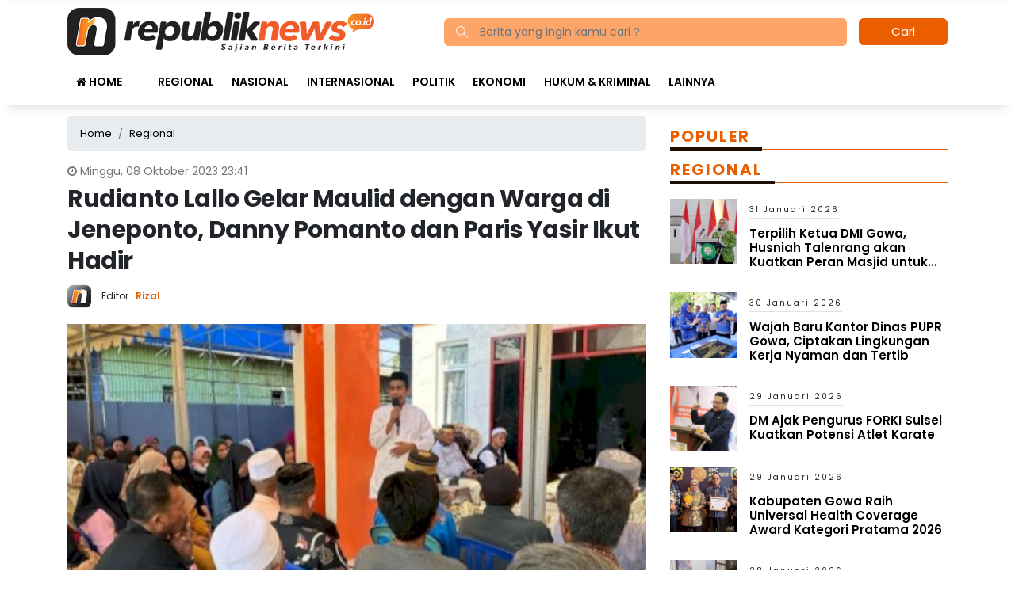

--- FILE ---
content_type: text/html; charset=UTF-8
request_url: https://republiknews.co.id/rudianto-lallo-gelar-maulid-dengan-warga-di-jeneponto-danny-pomanto-dan-paris-yasir-ikut-hadir/
body_size: 13389
content:
<!DOCTYPE html> 
<html xmlns="http://www.w3.org/1999/xhtml" lang="id" xml:lang="id"> 
<head>
<meta charset="utf-8">
<link rel="preload" href="https://cdn.republiknews.co.id/assets/desktop/css/styles.css?v=1.0.1" as="style" onload="this.rel='stylesheet'"> 
<link rel="preload" href="https://cdn.republiknews.co.id/assets/desktop/bootstrap/css/bootstrap.min.css" as="style" onload="this.rel='stylesheet'"> 
<link rel="preload" href="https://republiknews.co.id/assets/fonts/font-awesome.min.css" as="style" onload="this.rel='stylesheet'"> 
<link rel="preload" href="https://republiknews.co.id/assets/fonts/simple-line-icons.min.css" as="style" onload="this.rel='stylesheet'"> 
<link rel="preload" href="https://republiknews.co.id/assets/fonts/Simple-Line-Icons.woff2?v=2.4.0" as="font" type="font/woff2" crossorigin> 
<link rel="preload" href="https://republiknews.co.id/assets/fonts/fontawesome-webfont.woff2?v=4.7.0" as="font" type="font/woff2" crossorigin> 
<link rel="preload" href="https://republiknews.co.id/media/cache/fvm/min/1750848349-css4ddb4dd86cfea33cc2ef65c064156342810db4dfa0842782e9e88fda24543.css" as="style" media="all" /> 
<link rel="preload" href="https://republiknews.co.id/media/cache/fvm/min/1750848349-css6601ed28bad6c5c1a710916a5076d7938a7e008340bc2ec516b4437f97ad1.css" as="style" media="all" /> 
<link rel="preload" href="https://republiknews.co.id/media/cache/fvm/min/1750848349-css656ab1cd4d3fade5efc13132b8591780cb7e7aa902e0ed11374f461a54d90.css" as="style" media="all" /> 
<link rel="preload" href="https://republiknews.co.id/media/cache/fvm/min/1750848349-csscf311c5b669e2b7fc928965a9087ad5daaeac05dbba1abc7221cec8ed55bf.css" as="style" media="all" /> 
<link rel="preload" href="https://republiknews.co.id/media/cache/fvm/min/1750848349-cssa2862fa2f329e11df812b37a3ee5a24c937cd154b3b65c78ace7a24ea2bf9.css" as="style" media="all" /> 
<link rel="preload" href="https://republiknews.co.id/media/cache/fvm/min/1750848349-cssf08bd1afba50a753e5ee60656cc4cd0c2e7dbe527f7a6c92cd43416d067a9.css" as="style" media="all" /> 
<link rel="preload" href="https://republiknews.co.id/media/cache/fvm/min/1750848349-cssae9da3368e727b8ccfd96b8c466ef90b6516c6b680455a38943a2808ffdae.css" as="style" media="all" /> 
<link rel="preload" href="https://republiknews.co.id/media/cache/fvm/min/1750848349-css361aa24f236381b854ba44dbfac1466d7db38a287fe169d33fcb2862c90b3.css" as="style" media="all" /> 
<link rel="preload" href="https://republiknews.co.id/media/cache/fvm/min/1750848349-cssaa72151aef1f6e0d79bace015e4bd5d8ab26989505cd425a296cb174b9e96.css" as="style" media="all" /> 
<link rel="preload" href="https://republiknews.co.id/media/cache/fvm/min/1750848349-css7898fef3968b9ab047b8e8e42c75320c4685867c9142c5a9858688cdda83e.css" as="style" media="all" />
<script data-cfasync="false">if(navigator.userAgent.match(/MSIE|Internet Explorer/i)||navigator.userAgent.match(/Trident\/7\..*?rv:11/i)){var href=document.location.href;if(!href.match(/[?&]iebrowser/)){if(href.indexOf("?")==-1){if(href.indexOf("#")==-1){document.location.href=href+"?iebrowser=1"}else{document.location.href=href.replace("#","?iebrowser=1#")}}else{if(href.indexOf("#")==-1){document.location.href=href+"&iebrowser=1"}else{document.location.href=href.replace("#","&iebrowser=1#")}}}}</script>
<script data-cfasync="false">class FVMLoader{constructor(e){this.triggerEvents=e,this.eventOptions={passive:!0},this.userEventListener=this.triggerListener.bind(this),this.delayedScripts={normal:[],async:[],defer:[]},this.allJQueries=[]}_addUserInteractionListener(e){this.triggerEvents.forEach(t=>window.addEventListener(t,e.userEventListener,e.eventOptions))}_removeUserInteractionListener(e){this.triggerEvents.forEach(t=>window.removeEventListener(t,e.userEventListener,e.eventOptions))}triggerListener(){this._removeUserInteractionListener(this),"loading"===document.readyState?document.addEventListener("DOMContentLoaded",this._loadEverythingNow.bind(this)):this._loadEverythingNow()}async _loadEverythingNow(){this._runAllDelayedCSS(),this._delayEventListeners(),this._delayJQueryReady(this),this._handleDocumentWrite(),this._registerAllDelayedScripts(),await this._loadScriptsFromList(this.delayedScripts.normal),await this._loadScriptsFromList(this.delayedScripts.defer),await this._loadScriptsFromList(this.delayedScripts.async),await this._triggerDOMContentLoaded(),await this._triggerWindowLoad(),window.dispatchEvent(new Event("wpr-allScriptsLoaded"))}_registerAllDelayedScripts(){document.querySelectorAll("script[type=fvmdelay]").forEach(e=>{e.hasAttribute("src")?e.hasAttribute("async")&&!1!==e.async?this.delayedScripts.async.push(e):e.hasAttribute("defer")&&!1!==e.defer||"module"===e.getAttribute("data-type")?this.delayedScripts.defer.push(e):this.delayedScripts.normal.push(e):this.delayedScripts.normal.push(e)})}_runAllDelayedCSS(){document.querySelectorAll("link[rel=fvmdelay]").forEach(e=>{e.setAttribute("rel","stylesheet")})}async _transformScript(e){return await this._requestAnimFrame(),new Promise(t=>{const n=document.createElement("script");let r;[...e.attributes].forEach(e=>{let t=e.nodeName;"type"!==t&&("data-type"===t&&(t="type",r=e.nodeValue),n.setAttribute(t,e.nodeValue))}),e.hasAttribute("src")?(n.addEventListener("load",t),n.addEventListener("error",t)):(n.text=e.text,t()),e.parentNode.replaceChild(n,e)})}async _loadScriptsFromList(e){const t=e.shift();return t?(await this._transformScript(t),this._loadScriptsFromList(e)):Promise.resolve()}_delayEventListeners(){let e={};function t(t,n){!function(t){function n(n){return e[t].eventsToRewrite.indexOf(n)>=0?"wpr-"+n:n}e[t]||(e[t]={originalFunctions:{add:t.addEventListener,remove:t.removeEventListener},eventsToRewrite:[]},t.addEventListener=function(){arguments[0]=n(arguments[0]),e[t].originalFunctions.add.apply(t,arguments)},t.removeEventListener=function(){arguments[0]=n(arguments[0]),e[t].originalFunctions.remove.apply(t,arguments)})}(t),e[t].eventsToRewrite.push(n)}function n(e,t){let n=e[t];Object.defineProperty(e,t,{get:()=>n||function(){},set(r){e["wpr"+t]=n=r}})}t(document,"DOMContentLoaded"),t(window,"DOMContentLoaded"),t(window,"load"),t(window,"pageshow"),t(document,"readystatechange"),n(document,"onreadystatechange"),n(window,"onload"),n(window,"onpageshow")}_delayJQueryReady(e){let t=window.jQuery;Object.defineProperty(window,"jQuery",{get:()=>t,set(n){if(n&&n.fn&&!e.allJQueries.includes(n)){n.fn.ready=n.fn.init.prototype.ready=function(t){e.domReadyFired?t.bind(document)(n):document.addEventListener("DOMContentLoaded2",()=>t.bind(document)(n))};const t=n.fn.on;n.fn.on=n.fn.init.prototype.on=function(){if(this[0]===window){function e(e){return e.split(" ").map(e=>"load"===e||0===e.indexOf("load.")?"wpr-jquery-load":e).join(" ")}"string"==typeof arguments[0]||arguments[0]instanceof String?arguments[0]=e(arguments[0]):"object"==typeof arguments[0]&&Object.keys(arguments[0]).forEach(t=>{delete Object.assign(arguments[0],{[e(t)]:arguments[0][t]})[t]})}return t.apply(this,arguments),this},e.allJQueries.push(n)}t=n}})}async _triggerDOMContentLoaded(){this.domReadyFired=!0,await this._requestAnimFrame(),document.dispatchEvent(new Event("DOMContentLoaded2")),await this._requestAnimFrame(),window.dispatchEvent(new Event("DOMContentLoaded2")),await this._requestAnimFrame(),document.dispatchEvent(new Event("wpr-readystatechange")),await this._requestAnimFrame(),document.wpronreadystatechange&&document.wpronreadystatechange()}async _triggerWindowLoad(){await this._requestAnimFrame(),window.dispatchEvent(new Event("wpr-load")),await this._requestAnimFrame(),window.wpronload&&window.wpronload(),await this._requestAnimFrame(),this.allJQueries.forEach(e=>e(window).trigger("wpr-jquery-load")),window.dispatchEvent(new Event("wpr-pageshow")),await this._requestAnimFrame(),window.wpronpageshow&&window.wpronpageshow()}_handleDocumentWrite(){const e=new Map;document.write=document.writeln=function(t){const n=document.currentScript,r=document.createRange(),i=n.parentElement;let a=e.get(n);void 0===a&&(a=n.nextSibling,e.set(n,a));const s=document.createDocumentFragment();r.setStart(s,0),s.appendChild(r.createContextualFragment(t)),i.insertBefore(s,a)}}async _requestAnimFrame(){return new Promise(e=>requestAnimationFrame(e))}static run(){const e=new FVMLoader(["keydown","mousemove","touchmove","touchstart","touchend","wheel"]);e._addUserInteractionListener(e)}}FVMLoader.run();</script>
<title>Rudianto Lallo Gelar Maulid dengan Warga di Jeneponto, Danny Pomanto dan Paris Yasir Ikut Hadir</title>
<meta name="viewport" content="width=device-width, initial-scale=1.0, shrink-to-fit=no">
<meta http-equiv="X-UA-Compatible" content="IE=edge">
<meta name="robots" content="index, follow" />
<meta name="googlebot-news" content="index,follow" />
<meta name="googlebot" content="index,follow" />
<meta name="yahoobot" content="index,follow" />
<meta name="title" content="Rudianto Lallo Gelar Maulid dengan Warga di Jeneponto, Danny Pomanto dan Paris Yasir Ikut Hadir" />
<meta name="author" content="Republiknews.co.id" lang="id">
<meta property="fb:app_id" content="327177332308719" />
<meta name="news_keywords" content="Agenda DPRD Kota Makassar, DPRD Kota Makassar, Legislator DPRD Makassar, republiknews.co.id" />
<meta name="keywords" content="Agenda DPRD Kota Makassar, DPRD Kota Makassar, Legislator DPRD Makassar, republiknews.co.id" itemprop="keywords" />
<meta name="pubdate" content="2023-10-08T23:41:00+08:00" itemprop="datePublished" />
<meta content="2023-10-08T23:41:00+08:00" itemprop="dateCreated" />
<script type="application/ld+json">
{"@context":"https://schema.org","@type":"WebPage","@id":"https://republiknews.co.id/rudianto-lallo-gelar-maulid-dengan-warga-di-jeneponto-danny-pomanto-dan-paris-yasir-ikut-hadir/#webpage","headline":"Rudianto Lallo Gelar Maulid dengan Warga di Jeneponto, Danny Pomanto dan Paris Yasir Ikut Hadir","url":"https://republiknews.co.id/rudianto-lallo-gelar-maulid-dengan-warga-di-jeneponto-danny-pomanto-dan-paris-yasir-ikut-hadir/","name":"Rudianto Lallo Gelar Maulid dengan Warga di Jeneponto, Danny Pomanto dan Paris Yasir Ikut Hadir","image":"https://cdn.republiknews.co.id/imageresize/assets/media/upload/2023/11/IMG_20231105_163955_ogimagesx.jpg","thumbnailUrl":"https://cdn.republiknews.co.id/imageresize/assets/media/upload/2023/11/IMG_20231105_163955_ogimagesx.jpg","datePublished":"2023-10-08T23:41:00+08:00","dateModified":"2023-11-05T16:42:47+08:00"}
</script>
<script type="application/ld+json">
{"@context":"https://schema.org","@type":"NewsArticle","headline":"Rudianto Lallo Gelar Maulid dengan Warga di Jeneponto, Danny Pomanto dan Paris Yasir Ikut Hadir","datePublished":"2023-10-08T23:41:00+08:00","dateModified":"2023-11-05T16:42:47+08:00","description":"REPUBLIKNEWS.CO.ID, MAKASSAR &#8211; Ketua DPRD Makassar, Rudianto Lallo menggelar acara maulid Nabi Muhammad SAW di kediaman pribadinya yang juga menjadi rumah aspirasi Anak Rakyat di Kampung Mannuruki, Tamalatea, Jeneponto, Minggu (8/10/2023). Acara ini turut dihadiri oleh Wali Kota Makassar, Danny Pomanto&nbsp;dan Wakil Bupati Jeneponto Paris Yasir. Keduanya berbaur dengan ratusan warga, tokoh agama dan pemuda Jeneponto yang antusias ...","mainEntityOfPage":{"@type":"WebPage","@id":"https://republiknews.co.id/rudianto-lallo-gelar-maulid-dengan-warga-di-jeneponto-danny-pomanto-dan-paris-yasir-ikut-hadir/#webpage"},"image":{"@type":"ImageObject","url":"https://cdn.republiknews.co.id/imageresize/assets/media/upload/2023/11/IMG_20231105_163955_ogimagesx.jpg","width":600,"height":315,"caption":"Rudianto Lallo Gelar Maulid dengan Warga di Jeneponto, Danny Pomanto dan Paris Yasir Ikut Hadir"},"author":{"@type":"Person","name":"Rizal","url":"https://republiknews.co.id/author/rizal/"},"publisher":{"@type":"Organization","name":"Republiknews.co.id","url":"https://republiknews.co.id/","sameAs":["https://www.instagram.com/republiknews.co.id","https://www.youtube.com/channel/UCYinYFtCJKfP2LmuYiMO7Rw","https://www.facebook.com/PortalBeritaOnline.RepublikNews.co.id","https://twitter.com/republiknews_"],"logo":{"@type":"ImageObject","inLanguage":"id-ID","@id":"https://republiknews.co.id/#/schema/logo/image/","url":"https://cdn.republiknews.co.id/images/logo_amp.png","contentUrl":"https://cdn.republiknews.co.id/images/logo_amp.png","width":313,"height":75,"caption":"Republiknews.co.id"}}}
</script>
<meta name='robots' content='index, follow, max-image-preview:large' /><title>Rudianto Lallo Gelar Maulid dengan Warga di Jeneponto, Danny Pomanto dan Paris Yasir Ikut Hadir</title>
<meta name="description" content="REPUBLIKNEWS.CO.ID, MAKASSAR - Ketua DPRD Makassar, Rudianto Lallo menggelar acara maulid Nabi Muhammad SAW di kediaman pribadinya yang juga menjadi rumah" />
<link rel="canonical" href="https://republiknews.co.id/rudianto-lallo-gelar-maulid-dengan-warga-di-jeneponto-danny-pomanto-dan-paris-yasir-ikut-hadir/" />
<meta property="og:locale" content="id_ID" />
<meta property="og:type" content="article" />
<meta property="og:title" content="Rudianto Lallo Gelar Maulid dengan Warga di Jeneponto, Danny Pomanto dan Paris Yasir Ikut Hadir" />
<meta property="og:description" content="REPUBLIKNEWS.CO.ID, MAKASSAR - Ketua DPRD Makassar, Rudianto Lallo menggelar acara maulid Nabi Muhammad SAW di kediaman pribadinya yang juga menjadi rumah" />
<meta property="og:url" content="https://republiknews.co.id/rudianto-lallo-gelar-maulid-dengan-warga-di-jeneponto-danny-pomanto-dan-paris-yasir-ikut-hadir/" />
<meta property="og:site_name" content="Republiknews.co.id" />
<meta property="article:publisher" content="https://www.facebook.com/PortalBeritaOnline.RepublikNews.co.id" />
<meta property="article:published_time" content="2023-10-08T15:41:00+00:00" />
<meta property="article:modified_time" content="2023-11-05T08:42:47+00:00" />
<meta property="og:image" content="https://cdn.republiknews.co.id/imageresize/assets/media/upload/2023/11/IMG_20231105_163955_ogimagesx.jpg" />
<meta property="og:image:width" content="565" />
<meta property="og:image:height" content="288" />
<meta property="og:image:type" content="image/jpeg" />
<meta name="author" content="Rizal" />
<meta name="twitter:card" content="summary_large_image" />
<meta name="twitter:creator" content="@republiknews_" />
<meta name="twitter:site" content="@republiknews_" />
<meta name="twitter:label1" content="Ditulis oleh" />
<meta name="twitter:data1" content="Rizal" />
<meta name="twitter:label2" content="Estimasi waktu membaca" />
<meta name="twitter:data2" content="2 menit" />
<script type="application/ld+json" class="yoast-schema-graph">{"@context":"https://schema.org","@graph":[{"@type":"NewsArticle","@id":"https://republiknews.co.id/rudianto-lallo-gelar-maulid-dengan-warga-di-jeneponto-danny-pomanto-dan-paris-yasir-ikut-hadir/#article","isPartOf":{"@id":"https://republiknews.co.id/rudianto-lallo-gelar-maulid-dengan-warga-di-jeneponto-danny-pomanto-dan-paris-yasir-ikut-hadir/"},"author":{"name":"Rizal","@id":"https://republiknews.co.id/#/schema/person/ed3fcb9311816c84cdd27b4ec9ee6185"},"headline":"Rudianto Lallo Gelar Maulid dengan Warga di Jeneponto, Danny Pomanto dan Paris Yasir Ikut Hadir","datePublished":"2023-10-08T15:41:00+00:00","dateModified":"2023-11-05T08:42:47+00:00","mainEntityOfPage":{"@id":"https://republiknews.co.id/rudianto-lallo-gelar-maulid-dengan-warga-di-jeneponto-danny-pomanto-dan-paris-yasir-ikut-hadir/"},"wordCount":293,"publisher":{"@id":"https://republiknews.co.id/#organization"},"image":{"@id":"https://republiknews.co.id/rudianto-lallo-gelar-maulid-dengan-warga-di-jeneponto-danny-pomanto-dan-paris-yasir-ikut-hadir/#primaryimage"},"thumbnailUrl":"https://republiknews.co.id/assets/media/upload/2023/11/IMG_20231105_163955.jpg","keywords":["Agenda DPRD Kota Makassar","DPRD Kota Makassar","Legislator DPRD Makassar","republiknews.co.id"],"articleSection":["Regional"],"inLanguage":"id"},{"@type":"WebPage","@id":"https://republiknews.co.id/rudianto-lallo-gelar-maulid-dengan-warga-di-jeneponto-danny-pomanto-dan-paris-yasir-ikut-hadir/","url":"https://republiknews.co.id/rudianto-lallo-gelar-maulid-dengan-warga-di-jeneponto-danny-pomanto-dan-paris-yasir-ikut-hadir/","name":"Rudianto Lallo Gelar Maulid dengan Warga di Jeneponto, Danny Pomanto dan Paris Yasir Ikut Hadir","isPartOf":{"@id":"https://republiknews.co.id/#website"},"primaryImageOfPage":{"@id":"https://republiknews.co.id/rudianto-lallo-gelar-maulid-dengan-warga-di-jeneponto-danny-pomanto-dan-paris-yasir-ikut-hadir/#primaryimage"},"image":{"@id":"https://republiknews.co.id/rudianto-lallo-gelar-maulid-dengan-warga-di-jeneponto-danny-pomanto-dan-paris-yasir-ikut-hadir/#primaryimage"},"thumbnailUrl":"https://republiknews.co.id/assets/media/upload/2023/11/IMG_20231105_163955.jpg","datePublished":"2023-10-08T15:41:00+00:00","dateModified":"2023-11-05T08:42:47+00:00","description":"REPUBLIKNEWS.CO.ID, MAKASSAR - Ketua DPRD Makassar, Rudianto Lallo menggelar acara maulid Nabi Muhammad SAW di kediaman pribadinya yang juga menjadi rumah","breadcrumb":{"@id":"https://republiknews.co.id/rudianto-lallo-gelar-maulid-dengan-warga-di-jeneponto-danny-pomanto-dan-paris-yasir-ikut-hadir/#breadcrumb"},"inLanguage":"id","potentialAction":[{"@type":"ReadAction","target":["https://republiknews.co.id/rudianto-lallo-gelar-maulid-dengan-warga-di-jeneponto-danny-pomanto-dan-paris-yasir-ikut-hadir/"]}]},{"@type":"ImageObject","inLanguage":"id","@id":"https://republiknews.co.id/rudianto-lallo-gelar-maulid-dengan-warga-di-jeneponto-danny-pomanto-dan-paris-yasir-ikut-hadir/#primaryimage","url":"https://republiknews.co.id/assets/media/upload/2023/11/IMG_20231105_163955.jpg","contentUrl":"https://republiknews.co.id/assets/media/upload/2023/11/IMG_20231105_163955.jpg","width":565,"height":288,"caption":"Ketua DPRD Makassar, Rudianto Lallo menggelar acara maulid Nabi Muhammad SAW di Kampung Mannuruki, Tamalatea, Jeneponto, Minggu (8/10/2023). (Foto: Istimewa)"},{"@type":"BreadcrumbList","@id":"https://republiknews.co.id/rudianto-lallo-gelar-maulid-dengan-warga-di-jeneponto-danny-pomanto-dan-paris-yasir-ikut-hadir/#breadcrumb","itemListElement":[{"@type":"ListItem","position":1,"name":"Home","item":"https://republiknews.co.id/"},{"@type":"ListItem","position":2,"name":"Rudianto Lallo Gelar Maulid dengan Warga di Jeneponto, Danny Pomanto dan Paris Yasir Ikut Hadir"}]},{"@type":"WebSite","@id":"https://republiknews.co.id/#website","url":"https://republiknews.co.id/","name":"Republiknews.co.id","description":"Sajian Berita Terkini","publisher":{"@id":"https://republiknews.co.id/#organization"},"potentialAction":[{"@type":"SearchAction","target":{"@type":"EntryPoint","urlTemplate":"https://republiknews.co.id/?s={search_term_string}"},"query-input":{"@type":"PropertyValueSpecification","valueRequired":true,"valueName":"search_term_string"}}],"inLanguage":"id"},{"@type":"Organization","@id":"https://republiknews.co.id/#organization","name":"Republiknews.co.id","url":"https://republiknews.co.id/","logo":{"@type":"ImageObject","inLanguage":"id","@id":"https://republiknews.co.id/#/schema/logo/image/","url":"https://republiknews.co.id/assets/media/upload/2021/12/logo_amp.png","contentUrl":"https://republiknews.co.id/assets/media/upload/2021/12/logo_amp.png","width":524,"height":74,"caption":"Republiknews.co.id"},"image":{"@id":"https://republiknews.co.id/#/schema/logo/image/"},"sameAs":["https://www.facebook.com/PortalBeritaOnline.RepublikNews.co.id","https://x.com/republiknews_","https://www.instagram.com/republiknews.co.id/","https://www.youtube.com/channel/UCYinYFtCJKfP2LmuYiMO7Rw"]},{"@type":"Person","@id":"https://republiknews.co.id/#/schema/person/ed3fcb9311816c84cdd27b4ec9ee6185","name":"Rizal","image":{"@type":"ImageObject","inLanguage":"id","@id":"https://republiknews.co.id/#/schema/person/image/","url":"https://secure.gravatar.com/avatar/a26d70ad6d7b7cc97493012803bfb3e1b587fec88122c1f12b37933c5d98f530?s=96&d=mm&r=g","contentUrl":"https://secure.gravatar.com/avatar/a26d70ad6d7b7cc97493012803bfb3e1b587fec88122c1f12b37933c5d98f530?s=96&d=mm&r=g","caption":"Rizal"},"url":"https://republiknews.co.id/author/rizal/"}]}</script>
<meta name="google-adsense-platform-account" content="ca-host-pub-2644536267352236">
<meta name="google-adsense-platform-domain" content="sitekit.withgoogle.com">
<link rel="canonical" href="https://republiknews.co.id/rudianto-lallo-gelar-maulid-dengan-warga-di-jeneponto-danny-pomanto-dan-paris-yasir-ikut-hadir/">
<link rel="alternate" type="application/rss+xml" title="Republiknews.co.id" href="https://republiknews.co.id/feed" hreflang="id-id" />
<meta name="geo.placename" content="Indonesia">
<meta name="geo.region" content="ID-SN">
<meta name="geo.country" content="id">
<meta name="language" content="id">
<meta name="apple-mobile-web-app-capable" content="yes">
<meta name="theme-color" content="#eb5e00"> 
<style media="all">img:is([sizes="auto" i],[sizes^="auto," i]){contain-intrinsic-size:3000px 1500px}</style> 
<link rel='stylesheet' id='litespeed-cache-dummy-css' href='https://republiknews.co.id/media/cache/fvm/min/1750848349-css4ddb4dd86cfea33cc2ef65c064156342810db4dfa0842782e9e88fda24543.css' type='text/css' media='all' /> 
<style id='classic-theme-styles-inline-css' type='text/css' media="all">/*! This file is auto-generated */ .wp-block-button__link{color:#fff;background-color:#32373c;border-radius:9999px;box-shadow:none;text-decoration:none;padding:calc(.667em + 2px) calc(1.333em + 2px);font-size:1.125em}.wp-block-file__button{background:#32373c;color:#fff;text-decoration:none}</style> 
<style id='global-styles-inline-css' type='text/css' media="all">:root{--wp--preset--aspect-ratio--square:1;--wp--preset--aspect-ratio--4-3:4/3;--wp--preset--aspect-ratio--3-4:3/4;--wp--preset--aspect-ratio--3-2:3/2;--wp--preset--aspect-ratio--2-3:2/3;--wp--preset--aspect-ratio--16-9:16/9;--wp--preset--aspect-ratio--9-16:9/16;--wp--preset--color--black:#000000;--wp--preset--color--cyan-bluish-gray:#abb8c3;--wp--preset--color--white:#ffffff;--wp--preset--color--pale-pink:#f78da7;--wp--preset--color--vivid-red:#cf2e2e;--wp--preset--color--luminous-vivid-orange:#ff6900;--wp--preset--color--luminous-vivid-amber:#fcb900;--wp--preset--color--light-green-cyan:#7bdcb5;--wp--preset--color--vivid-green-cyan:#00d084;--wp--preset--color--pale-cyan-blue:#8ed1fc;--wp--preset--color--vivid-cyan-blue:#0693e3;--wp--preset--color--vivid-purple:#9b51e0;--wp--preset--gradient--vivid-cyan-blue-to-vivid-purple:linear-gradient(135deg,rgba(6,147,227,1) 0%,rgb(155,81,224) 100%);--wp--preset--gradient--light-green-cyan-to-vivid-green-cyan:linear-gradient(135deg,rgb(122,220,180) 0%,rgb(0,208,130) 100%);--wp--preset--gradient--luminous-vivid-amber-to-luminous-vivid-orange:linear-gradient(135deg,rgba(252,185,0,1) 0%,rgba(255,105,0,1) 100%);--wp--preset--gradient--luminous-vivid-orange-to-vivid-red:linear-gradient(135deg,rgba(255,105,0,1) 0%,rgb(207,46,46) 100%);--wp--preset--gradient--very-light-gray-to-cyan-bluish-gray:linear-gradient(135deg,rgb(238,238,238) 0%,rgb(169,184,195) 100%);--wp--preset--gradient--cool-to-warm-spectrum:linear-gradient(135deg,rgb(74,234,220) 0%,rgb(151,120,209) 20%,rgb(207,42,186) 40%,rgb(238,44,130) 60%,rgb(251,105,98) 80%,rgb(254,248,76) 100%);--wp--preset--gradient--blush-light-purple:linear-gradient(135deg,rgb(255,206,236) 0%,rgb(152,150,240) 100%);--wp--preset--gradient--blush-bordeaux:linear-gradient(135deg,rgb(254,205,165) 0%,rgb(254,45,45) 50%,rgb(107,0,62) 100%);--wp--preset--gradient--luminous-dusk:linear-gradient(135deg,rgb(255,203,112) 0%,rgb(199,81,192) 50%,rgb(65,88,208) 100%);--wp--preset--gradient--pale-ocean:linear-gradient(135deg,rgb(255,245,203) 0%,rgb(182,227,212) 50%,rgb(51,167,181) 100%);--wp--preset--gradient--electric-grass:linear-gradient(135deg,rgb(202,248,128) 0%,rgb(113,206,126) 100%);--wp--preset--gradient--midnight:linear-gradient(135deg,rgb(2,3,129) 0%,rgb(40,116,252) 100%);--wp--preset--font-size--small:13px;--wp--preset--font-size--medium:20px;--wp--preset--font-size--large:36px;--wp--preset--font-size--x-large:42px;--wp--preset--spacing--20:0.44rem;--wp--preset--spacing--30:0.67rem;--wp--preset--spacing--40:1rem;--wp--preset--spacing--50:1.5rem;--wp--preset--spacing--60:2.25rem;--wp--preset--spacing--70:3.38rem;--wp--preset--spacing--80:5.06rem;--wp--preset--shadow--natural:6px 6px 9px rgba(0, 0, 0, 0.2);--wp--preset--shadow--deep:12px 12px 50px rgba(0, 0, 0, 0.4);--wp--preset--shadow--sharp:6px 6px 0px rgba(0, 0, 0, 0.2);--wp--preset--shadow--outlined:6px 6px 0px -3px rgba(255, 255, 255, 1), 6px 6px rgba(0, 0, 0, 1);--wp--preset--shadow--crisp:6px 6px 0px rgba(0, 0, 0, 1)}:where(.is-layout-flex){gap:.5em}:where(.is-layout-grid){gap:.5em}body .is-layout-flex{display:flex}.is-layout-flex{flex-wrap:wrap;align-items:center}.is-layout-flex>:is(*,div){margin:0}body .is-layout-grid{display:grid}.is-layout-grid>:is(*,div){margin:0}:where(.wp-block-columns.is-layout-flex){gap:2em}:where(.wp-block-columns.is-layout-grid){gap:2em}:where(.wp-block-post-template.is-layout-flex){gap:1.25em}:where(.wp-block-post-template.is-layout-grid){gap:1.25em}.has-black-color{color:var(--wp--preset--color--black)!important}.has-cyan-bluish-gray-color{color:var(--wp--preset--color--cyan-bluish-gray)!important}.has-white-color{color:var(--wp--preset--color--white)!important}.has-pale-pink-color{color:var(--wp--preset--color--pale-pink)!important}.has-vivid-red-color{color:var(--wp--preset--color--vivid-red)!important}.has-luminous-vivid-orange-color{color:var(--wp--preset--color--luminous-vivid-orange)!important}.has-luminous-vivid-amber-color{color:var(--wp--preset--color--luminous-vivid-amber)!important}.has-light-green-cyan-color{color:var(--wp--preset--color--light-green-cyan)!important}.has-vivid-green-cyan-color{color:var(--wp--preset--color--vivid-green-cyan)!important}.has-pale-cyan-blue-color{color:var(--wp--preset--color--pale-cyan-blue)!important}.has-vivid-cyan-blue-color{color:var(--wp--preset--color--vivid-cyan-blue)!important}.has-vivid-purple-color{color:var(--wp--preset--color--vivid-purple)!important}.has-black-background-color{background-color:var(--wp--preset--color--black)!important}.has-cyan-bluish-gray-background-color{background-color:var(--wp--preset--color--cyan-bluish-gray)!important}.has-white-background-color{background-color:var(--wp--preset--color--white)!important}.has-pale-pink-background-color{background-color:var(--wp--preset--color--pale-pink)!important}.has-vivid-red-background-color{background-color:var(--wp--preset--color--vivid-red)!important}.has-luminous-vivid-orange-background-color{background-color:var(--wp--preset--color--luminous-vivid-orange)!important}.has-luminous-vivid-amber-background-color{background-color:var(--wp--preset--color--luminous-vivid-amber)!important}.has-light-green-cyan-background-color{background-color:var(--wp--preset--color--light-green-cyan)!important}.has-vivid-green-cyan-background-color{background-color:var(--wp--preset--color--vivid-green-cyan)!important}.has-pale-cyan-blue-background-color{background-color:var(--wp--preset--color--pale-cyan-blue)!important}.has-vivid-cyan-blue-background-color{background-color:var(--wp--preset--color--vivid-cyan-blue)!important}.has-vivid-purple-background-color{background-color:var(--wp--preset--color--vivid-purple)!important}.has-black-border-color{border-color:var(--wp--preset--color--black)!important}.has-cyan-bluish-gray-border-color{border-color:var(--wp--preset--color--cyan-bluish-gray)!important}.has-white-border-color{border-color:var(--wp--preset--color--white)!important}.has-pale-pink-border-color{border-color:var(--wp--preset--color--pale-pink)!important}.has-vivid-red-border-color{border-color:var(--wp--preset--color--vivid-red)!important}.has-luminous-vivid-orange-border-color{border-color:var(--wp--preset--color--luminous-vivid-orange)!important}.has-luminous-vivid-amber-border-color{border-color:var(--wp--preset--color--luminous-vivid-amber)!important}.has-light-green-cyan-border-color{border-color:var(--wp--preset--color--light-green-cyan)!important}.has-vivid-green-cyan-border-color{border-color:var(--wp--preset--color--vivid-green-cyan)!important}.has-pale-cyan-blue-border-color{border-color:var(--wp--preset--color--pale-cyan-blue)!important}.has-vivid-cyan-blue-border-color{border-color:var(--wp--preset--color--vivid-cyan-blue)!important}.has-vivid-purple-border-color{border-color:var(--wp--preset--color--vivid-purple)!important}.has-vivid-cyan-blue-to-vivid-purple-gradient-background{background:var(--wp--preset--gradient--vivid-cyan-blue-to-vivid-purple)!important}.has-light-green-cyan-to-vivid-green-cyan-gradient-background{background:var(--wp--preset--gradient--light-green-cyan-to-vivid-green-cyan)!important}.has-luminous-vivid-amber-to-luminous-vivid-orange-gradient-background{background:var(--wp--preset--gradient--luminous-vivid-amber-to-luminous-vivid-orange)!important}.has-luminous-vivid-orange-to-vivid-red-gradient-background{background:var(--wp--preset--gradient--luminous-vivid-orange-to-vivid-red)!important}.has-very-light-gray-to-cyan-bluish-gray-gradient-background{background:var(--wp--preset--gradient--very-light-gray-to-cyan-bluish-gray)!important}.has-cool-to-warm-spectrum-gradient-background{background:var(--wp--preset--gradient--cool-to-warm-spectrum)!important}.has-blush-light-purple-gradient-background{background:var(--wp--preset--gradient--blush-light-purple)!important}.has-blush-bordeaux-gradient-background{background:var(--wp--preset--gradient--blush-bordeaux)!important}.has-luminous-dusk-gradient-background{background:var(--wp--preset--gradient--luminous-dusk)!important}.has-pale-ocean-gradient-background{background:var(--wp--preset--gradient--pale-ocean)!important}.has-electric-grass-gradient-background{background:var(--wp--preset--gradient--electric-grass)!important}.has-midnight-gradient-background{background:var(--wp--preset--gradient--midnight)!important}.has-small-font-size{font-size:var(--wp--preset--font-size--small)!important}.has-medium-font-size{font-size:var(--wp--preset--font-size--medium)!important}.has-large-font-size{font-size:var(--wp--preset--font-size--large)!important}.has-x-large-font-size{font-size:var(--wp--preset--font-size--x-large)!important}:where(.wp-block-post-template.is-layout-flex){gap:1.25em}:where(.wp-block-post-template.is-layout-grid){gap:1.25em}:where(.wp-block-columns.is-layout-flex){gap:2em}:where(.wp-block-columns.is-layout-grid){gap:2em}:root :where(.wp-block-pullquote){font-size:1.5em;line-height:1.6}</style> 
<script type="text/javascript" src="https://www.googletagmanager.com/gtag/js?id=G-2NB4216MV4" id="google_gtagjs-js" async></script>
<script type="text/javascript" id="google_gtagjs-js-after">
/* <![CDATA[ */
window.dataLayer = window.dataLayer || [];function gtag(){dataLayer.push(arguments);}
gtag("set","linker",{"domains":["republiknews.co.id"]});
gtag("js", new Date());
gtag("set", "developer_id.dZTNiMT", true);
gtag("config", "G-2NB4216MV4");
/* ]]> */
</script>
<link rel="amphtml" href="https://republiknews.co.id/rudianto-lallo-gelar-maulid-dengan-warga-di-jeneponto-danny-pomanto-dan-paris-yasir-ikut-hadir/amp/"> 
<script type="text/javascript" async="async" src="https://pagead2.googlesyndication.com/pagead/js/adsbygoogle.js?client=ca-pub-4688309544861475&amp;host=ca-host-pub-2644536267352236" crossorigin="anonymous"></script>
<link rel="android-touch-icon" href="https://cdn.republiknews.co.id/images/logo__bm.png?v=1.0.0" /> 
<link rel="shortcut icon" href="https://cdn.republiknews.co.id/images/logo__bm.png?v=1.0.0"> 
<link rel="shortcut icon" href="https://cdn.republiknews.co.id/images/ico/favicon.ico" type="image/x-icon" /> 
<link rel="stylesheet" href="https://republiknews.co.id/media/cache/fvm/min/1750848349-css6601ed28bad6c5c1a710916a5076d7938a7e008340bc2ec516b4437f97ad1.css" media="all"> 
<link rel="stylesheet" href="https://republiknews.co.id/media/cache/fvm/min/1750848349-css656ab1cd4d3fade5efc13132b8591780cb7e7aa902e0ed11374f461a54d90.css" media="all"> 
<link rel="stylesheet" href="https://republiknews.co.id/media/cache/fvm/min/1750848349-csscf311c5b669e2b7fc928965a9087ad5daaeac05dbba1abc7221cec8ed55bf.css" media="all"> 
<link rel="stylesheet" href="https://republiknews.co.id/media/cache/fvm/min/1750848349-cssa2862fa2f329e11df812b37a3ee5a24c937cd154b3b65c78ace7a24ea2bf9.css" media="all"> 
<link rel="stylesheet" href="https://republiknews.co.id/media/cache/fvm/min/1750848349-cssf08bd1afba50a753e5ee60656cc4cd0c2e7dbe527f7a6c92cd43416d067a9.css" media="all"> 
<link rel="stylesheet" href="https://republiknews.co.id/media/cache/fvm/min/1750848349-cssae9da3368e727b8ccfd96b8c466ef90b6516c6b680455a38943a2808ffdae.css" media="all"> 
<link rel="stylesheet" href="https://republiknews.co.id/media/cache/fvm/min/1750848349-css361aa24f236381b854ba44dbfac1466d7db38a287fe169d33fcb2862c90b3.css" media="all"> 
<link rel="manifest" href="/manifest.json"> 
<link rel="mask-icon" href="/safari-pinned-tab.svg" color="#eb5e00"> 
<link rel="manifest" href="https://republiknews.co.id/manifest.json" /> 
<script>
var baseurl = "https://republiknews.co.id/";
var adsurl = "https://ads.republiknews.co.id/";
</script>
<script src="https://cdn.republiknews.co.id/assets/desktop/js/jquery.min.js"></script>
<script src="https://ads.republiknews.co.id/assets/ads_client.js"></script>
<script async src="https://pagead2.googlesyndication.com/pagead/js/adsbygoogle.js?client=ca-pub-4688309544861475" crossorigin="anonymous"></script>
<link rel="stylesheet" href="https://republiknews.co.id/media/cache/fvm/min/1750848349-cssaa72151aef1f6e0d79bace015e4bd5d8ab26989505cd425a296cb174b9e96.css" media="all">
</head>
<body> <div class="progress d-none"> <div class="progress-bar" aria-valuenow="0" aria-valuemin="0" aria-valuemax="100" style="width: 0%;">0%</div> </div> <header> <div class="container"> <div class="row align-items-center"> <div class="col-5"> <a class="logo-img" title="Home" href="https://republiknews.co.id/"><img alt="logo header" src="https://cdn.republiknews.co.id/assets/desktop/img/logo-head-desktop_2.png"></a> </div> <div class="col-7"> <form class="form-search" action="https://republiknews.co.id/"> <i class="icon-magnifier"></i> <input class="form-control text-search" type="text" placeholder="Berita yang ingin kamu cari ?" name="s" value=""><button class="btn btn-danger btn-sm" type="submit">Cari</button> </form> </div> </div> </div> <div class="nav--menu"> <div class="container"> <div class="nav-left d-inline-block"> <ul class="nav navmenu"> <li class="nav-item"><a class="nav-link" title="Home" href="https://republiknews.co.id/"><i class="fa fa-home"></i>&nbsp;Home</a></li> <li class="nav-item"> <a class="nav-link nav-item" title="Kategori " href=""></a> </li> <li class="nav-item"> <a class="nav-link nav-item" title="Kategori Regional" href="https://republiknews.co.id/category/regional/">Regional</a> </li> <li class="nav-item"> <a class="nav-link nav-item" title="Kategori Nasional" href="https://republiknews.co.id/category/nasional/">Nasional</a> </li> <li class="nav-item"> <a class="nav-link nav-item" title="Kategori Internasional" href="https://republiknews.co.id/category/internasional/">Internasional</a> </li> <li class="nav-item"> <a class="nav-link nav-item" title="Kategori Politik" href="https://republiknews.co.id/category/politik/">Politik</a> </li> <li class="nav-item"> <a class="nav-link nav-item" title="Kategori Ekonomi" href="https://republiknews.co.id/category/ekonomi/">Ekonomi</a> </li> <li class="nav-item"> <a class="nav-link nav-item" title="Kategori Hukum &amp;amp; Kriminal" href="https://republiknews.co.id/category/hukrim/">Hukum &amp; Kriminal</a> </li> <li class="nav-item nav-dropdown" role="presentation"> <span class="nav-link nav-link-small">Lainnya</span> <ul class="submenu-dropdown"> <li class="nav-item"><a class="nav-link nav-item" title="Kategori Sport" href="https://republiknews.co.id/category/sport/">Sport</a></li> <li class="nav-item"><a class="nav-link nav-item" title="Kategori Pendidikan" href="https://republiknews.co.id/category/pendidikan/">Pendidikan</a></li> <li class="nav-item"><a class="nav-link nav-item" title="Kategori Hiburan" href="https://republiknews.co.id/category/hiburan/">Hiburan</a></li> <li class="nav-item"><a class="nav-link nav-item" title="Kategori Kesehatan" href="https://republiknews.co.id/category/kesehatan/">Kesehatan</a></li> <li class="nav-item"><a class="nav-link nav-item" title="Kategori Opini" href="https://republiknews.co.id/category/opini/">Opini</a></li> <li class="nav-item"><a class="nav-link nav-item" title="Kategori Tips" href="https://republiknews.co.id/category/tips/">Tips</a></li> <li class="nav-item"><a class="nav-link nav-item" title="Kategori Profil" href="https://republiknews.co.id/category/profil-artikel/">Profil</a></li> <li class="nav-item"><a class="nav-link nav-item" title="Kategori Citizen Report" href="https://republiknews.co.id/category/citizen-report/">Citizen Report</a></li> <li class="nav-item"><a class="nav-link nav-item" title="Kategori Video" href="https://republiknews.co.id/category/video/">Video</a></li> <li class="nav-item"><a class="nav-link nav-item" title="Kategori Kaltim" href="https://republiknews.co.id/category/kaltim/">Kaltim</a></li> <li class="nav-item"><a class="nav-link nav-item" title="Kategori Diskominfo Kukar" href="https://republiknews.co.id/category/kaltim/diskominfo-kukar/">Diskominfo Kukar</a></li> <li class="nav-item"><a class="nav-link nav-item" title="Kategori Dispora Kukar" href="https://republiknews.co.id/category/kaltim/dispora-kukar/">Dispora Kukar</a></li> <li class="nav-item"><a class="nav-link nav-item" title="Kategori DPMD Kukar" href="https://republiknews.co.id/category/kaltim/dpmd-kukar/">DPMD Kukar</a></li> <li class="nav-item"><a class="nav-link" title="Indeks Berita" href="https://republiknews.co.id/indeks">Indeks</a></li> </ul> </li> </ul> </div> </div> </div> <div class="p-2 menu-fixed nav-up"> <div class="logo-left"><a title="Home" href="https://republiknews.co.id/"><img alt="logo home left" src="https://cdn.republiknews.co.id/assets/desktop/img/logo-head-desktop_2.png" height="45px"></a></div> <ul class="nav menu-nofixed"> <li class="nav-item"> <a class="nav-link nav-item" title="Kategori " href=""></a> </li> <li class="nav-item"> <a class="nav-link nav-item" title="Kategori Regional" href="https://republiknews.co.id/category/regional/">Regional</a> </li> <li class="nav-item"> <a class="nav-link nav-item" title="Kategori Nasional" href="https://republiknews.co.id/category/nasional/">Nasional</a> </li> <li class="nav-item"> <a class="nav-link nav-item" title="Kategori Internasional" href="https://republiknews.co.id/category/internasional/">Internasional</a> </li> <li class="nav-item"> <a class="nav-link nav-item" title="Kategori Politik" href="https://republiknews.co.id/category/politik/">Politik</a> </li> <li class="nav-item"> <a class="nav-link nav-item" title="Kategori Ekonomi" href="https://republiknews.co.id/category/ekonomi/">Ekonomi</a> </li> <li class="nav-item"> <a class="nav-link nav-item" title="Kategori Hukum &amp;amp; Kriminal" href="https://republiknews.co.id/category/hukrim/">Hukum &amp; Kriminal</a> </li> <li class="nav-item"> <a class="nav-link nav-item" title="Kategori Sport" href="https://republiknews.co.id/category/sport/">Sport</a> </li> <li class="nav-item"> <a class="nav-link nav-item" title="Kategori Pendidikan" href="https://republiknews.co.id/category/pendidikan/">Pendidikan</a> </li> <li class="nav-item nav-dropdown" role="presentation"> <span class="nav-link nav-link-small">Lainnya</span> <ul class="submenu-dropdown"> <li class="nav-item"><a class="nav-link nav-item" title="Kategori Hiburan" href="https://republiknews.co.id/category/hiburan/">Hiburan</a></li> <li class="nav-item"><a class="nav-link nav-item" title="Kategori Kesehatan" href="https://republiknews.co.id/category/kesehatan/">Kesehatan</a></li> <li class="nav-item"><a class="nav-link nav-item" title="Kategori Opini" href="https://republiknews.co.id/category/opini/">Opini</a></li> <li class="nav-item"><a class="nav-link nav-item" title="Kategori Tips" href="https://republiknews.co.id/category/tips/">Tips</a></li> <li class="nav-item"><a class="nav-link nav-item" title="Kategori Profil" href="https://republiknews.co.id/category/profil-artikel/">Profil</a></li> <li class="nav-item"><a class="nav-link nav-item" title="Kategori Citizen Report" href="https://republiknews.co.id/category/citizen-report/">Citizen Report</a></li> <li class="nav-item"><a class="nav-link nav-item" title="Kategori Video" href="https://republiknews.co.id/category/video/">Video</a></li> <li class="nav-item"><a class="nav-link nav-item" title="Kategori Kaltim" href="https://republiknews.co.id/category/kaltim/">Kaltim</a></li> <li class="nav-item"><a class="nav-link nav-item" title="Kategori Diskominfo Kukar" href="https://republiknews.co.id/category/kaltim/diskominfo-kukar/">Diskominfo Kukar</a></li> <li class="nav-item"><a class="nav-link nav-item" title="Kategori Dispora Kukar" href="https://republiknews.co.id/category/kaltim/dispora-kukar/">Dispora Kukar</a></li> <li class="nav-item"><a class="nav-link nav-item" title="Kategori DPMD Kukar" href="https://republiknews.co.id/category/kaltim/dpmd-kukar/">DPMD Kukar</a></li> <li class="nav-item"><a class="nav-link" title="Indeks Berita" href="https://republiknews.co.id/indeks">Indeks</a></li> </ul> </li> </ul> </div> </header>
<link rel="stylesheet" href="https://republiknews.co.id/media/cache/fvm/min/1750848349-css7898fef3968b9ab047b8e8e42c75320c4685867c9142c5a9858688cdda83e.css" media="all"> <div id="main"> <div id="topbillboard-article-desktop"></div> 
<script>AdsNaum("topbillboard-article-desktop")</script>
<div class="container"> <div class="row"> <div class="col-8"> <div class="content-post"> <ol class="breadcrumb" itemscope itemtype="http://schema.org/BreadcrumbList"> <li class="breadcrumb-item" itemprop="itemListElement" itemscope itemtype="http://schema.org/ListItem"> <a itemtype="http://schema.org/Thing" itemprop="item" title="Home" href="https://republiknews.co.id/"> <span itemprop="name">Home</span> </a> 
<meta itemprop="position" content="1" /> </li> <li class="breadcrumb-item" itemprop="itemListElement" itemscope itemtype="http://schema.org/ListItem"> <a itemtype="http://schema.org/Thing" itemprop="item" href="https://republiknews.co.id/category/regional/" title="Regional"> <span itemprop="name">Regional</span> </a> 
<meta itemprop="position" content="2" /> </li> </ol> <div class="date-post"><i class="fa fa-clock-o"></i><span class="ml-1">Minggu, 08 Oktober 2023 23:41</span></div> <div class="hentry"> <h1 class="title entry-title">Rudianto Lallo Gelar Maulid dengan Warga di Jeneponto, Danny Pomanto dan Paris Yasir Ikut Hadir</h1> <div class="author"> <a class="avatar-image" alt="Rizal" href="https://republiknews.co.id/author/rizal/" title="Rizal"> <img src="https://cdn.republiknews.co.id/assets/desktop/img/logo45_2.png" alt="Rizal"> </a> <div class="author-name"> Editor : <a href="https://republiknews.co.id/author/rizal/" title="Rizal">Rizal</a> </div> </div> <figure class="figure"> <img class="img-fluid figure-img" src="https://cdn.republiknews.co.id/imageresize/assets/media/upload/2023/11/IMG_20231105_163955.jpg&width=640&height=360" alt="Ketua DPRD Makassar, Rudianto Lallo&nbsp;menggelar acara&nbsp;maulid Nabi Muhammad&nbsp;SAW di Kampung Mannuruki, Tamalatea, Jeneponto, Minggu (8/10/2023). (Foto: Istimewa)"> <figcaption class="figure-caption">Ketua DPRD Makassar, Rudianto Lallo menggelar acara maulid Nabi Muhammad SAW di Kampung Mannuruki, Tamalatea, Jeneponto, Minggu (8/10/2023). (Foto: Istimewa)</figcaption> </figure> <div id="article-bottom-image-desktop"></div> 
<script>AdsNaum("article-bottom-image-desktop")</script>
<div class="share-article mt-2 text-center"> <ul class="list-inline"> <li class="share share-facebook" data-url="https://republiknews.co.id/rudianto-lallo-gelar-maulid-dengan-warga-di-jeneponto-danny-pomanto-dan-paris-yasir-ikut-hadir/" data-title="Rudianto Lallo Gelar Maulid dengan Warga di Jeneponto, Danny Pomanto dan Paris Yasir Ikut Hadir"><a class="share-url" href="#" title="Share Facebook"><i class="fa fa-facebook"></i></a></li> <li class="share share-twitter" data-url="https://republiknews.co.id/rudianto-lallo-gelar-maulid-dengan-warga-di-jeneponto-danny-pomanto-dan-paris-yasir-ikut-hadir/" data-title="Rudianto Lallo Gelar Maulid dengan Warga di Jeneponto, Danny Pomanto dan Paris Yasir Ikut Hadir"><a class="share-url" href="#" title="Share Twitter"><i class="fa fa-twitter"></i></a></li> <li class="share share-whatsapp" data-url="https://republiknews.co.id/rudianto-lallo-gelar-maulid-dengan-warga-di-jeneponto-danny-pomanto-dan-paris-yasir-ikut-hadir/" data-title="Rudianto Lallo Gelar Maulid dengan Warga di Jeneponto, Danny Pomanto dan Paris Yasir Ikut Hadir"><a class="share-url" href="#" title="Share Whatsapp"><i class="fa fa-whatsapp"></i></a></li> <li class="share share-telegram" data-url="https://republiknews.co.id/rudianto-lallo-gelar-maulid-dengan-warga-di-jeneponto-danny-pomanto-dan-paris-yasir-ikut-hadir/" data-title="Rudianto Lallo Gelar Maulid dengan Warga di Jeneponto, Danny Pomanto dan Paris Yasir Ikut Hadir"><a class="share-url" href="#" title="Share Telegram"><i class="fa fa-telegram"></i></a></li> </ul> </div> <div class="article entry-content"> <p><strong>REPUBLIKNEWS.CO.ID, MAKASSAR &#8211; </strong>Ketua DPRD Makassar, Rudianto Lallo menggelar acara maulid Nabi Muhammad SAW di kediaman pribadinya yang juga menjadi rumah aspirasi Anak Rakyat di Kampung Mannuruki, Tamalatea, Jeneponto, Minggu (8/10/2023).</p> <div id="article-desktop-paragraph-1"></div>
<script>AdsNaum("article-desktop-paragraph-1")</script>
<p>Acara ini turut dihadiri oleh Wali Kota Makassar, Danny Pomanto&nbsp;dan Wakil Bupati Jeneponto Paris Yasir. Keduanya berbaur dengan ratusan warga, tokoh agama dan pemuda Jeneponto yang antusias hadir di acara tersebut.</p> <div id="article-desktop-paragraph-2"></div>
<script>AdsNaum("article-desktop-paragraph-2")</script>
<p>Danny Pomanto&nbsp;di hadapan warga Jeneponto mengatakan, dengan pelaksanaan&nbsp;maulid Nabi Muhammad&nbsp;SAW ini maka diharapkan dapat menjadi ihwal hadirnya syafaat nabi untuk orang-orang yang hadir di acara maulid tersebut.</p> <p class="readmore">Baca Juga : <a title="Gubernur Sulsel Resmikan Jembatan Sungai Balampangi Penghubung Sinjai-Bulukumba" href="https://republiknews.co.id/gubernur-sulsel-resmikan-jembatan-sungai-balampangi-penghubung-sinjai-bulukumba/?utm_source=readmore&utm_medium=article&utm_campaign=readwebsite">Gubernur Sulsel Resmikan Jembatan Sungai Balampangi Penghubung Sinjai-Bulukumba</a></p><div id="article-desktop-paragraph-3"></div>
<script>AdsNaum("article-desktop-paragraph-3")</script>
<p>Di sisi lain, Ketua IKA Unhas Sulsel ini menilai,&nbsp;Rudianto Lallo&nbsp;sebagai seorang politisi dan ketua DPRD Makassar sejauh ini terus bekerja dan menghadirkan karya untuk kepentingan orang banyak.</p> <div id="article-desktop-paragraph-4"></div>
<script>AdsNaum("article-desktop-paragraph-4")</script>
<p>“Selama ini apa yang beliau lakukan (untuk orang banyak) sudah terbukti, sehingga doa kita bersama untuk beliau ini bisa menjadi wakil Sulsel di pusat,” tutur&nbsp;Danny Pomanto.</p> <div id="article-desktop-paragraph-5"></div>
<script>AdsNaum("article-desktop-paragraph-5")</script>
<p>Sementara itu,&nbsp;Rudianto Lallo&nbsp;mengatakan, pelaksanaan&nbsp;maulid Nabi Muhammad&nbsp;SAW tahun ini secara khusus digelar di Kabupaten Jeneponto. Hal ini juga menunjukkan dirinya menjadi salah satu bagian tak terpisahkan dari warga Jeneponto.</p> <p class="readmore">Baca Juga : <a title="OPD Teken Perjanjian Kinerja 2026, Munafri Tekankan Perencanaan Presisi dan Kolaborasi" href="https://republiknews.co.id/opd-teken-perjanjian-kinerja-2026-munafri-tekankan-perencanaan-presisi-dan-kolaborasi/?utm_source=readmore&utm_medium=article&utm_campaign=readwebsite">OPD Teken Perjanjian Kinerja 2026, Munafri Tekankan Perencanaan Presisi dan Kolaborasi</a></p><div id="article-desktop-paragraph-6"></div>
<script>AdsNaum("article-desktop-paragraph-6")</script>
<p>“Jeneponto sudah menjadi salah satu bagian tidak terpisahkan dari diri saya. Banyak keluarga di sini,” ujar&nbsp;Rudianto Lallo.</p> <div id="article-desktop-paragraph-7"></div>
<script>AdsNaum("article-desktop-paragraph-7")</script>
<p>Secara khusus dia juga mengutarakan bahwa pelaksaan&nbsp;maulid Nabi Muhammad&nbsp;SAW ini menjadi pengingat dari hadirnya sosok mulia yang siap berkorban untuk umatnya dan berjuang membawa umat manusia ke arah lebih baik.</p> <div id="article-desktop-paragraph-8"></div>
<script>AdsNaum("article-desktop-paragraph-8")</script>
<p>&#8220;Maulid Nabi Muhammad SAW ini menjadi pengingat juga bahwa sebaik-baiknya manusia adalah yang bermanfaat bagia manusia lainnya. Ini menjadi dasar pula dari komitmen saya untuk selalu berbuat untuk kebaikan,” pungkas Rudianto Lallo. <strong>(*)</strong></p> <div class="citizen-info"> <div class="icon-netizen"> <i class="fa fa-book"></i> </div> <div class="citizen-text"> Redaksi <a href="https://republiknews.co.id/" title="Home">Republiknews.co.id</a> menerima naskah laporan citizen (citizen report). Silahkan kirim ke email: <a href="mailto:redaksi.republiknews1@gmail.com" title="Email Redaksi Republiknews.co.id">redaksi.republiknews1@gmail.com</a> atau Whatsapp <a target="_blank" href="https://api.whatsapp.com/send?phone=6281345528646" title="Whatsapp Republiknews.co.id">+62 813-455-28646</a> </div> </div> </div> </div> <div class="tag-list"><i class="fa fa-tags mr-2"></i> <ul class="list-inline d-inline"> <li class="list-inline-item"><a title="Agenda DPRD Kota Makassar" href="https://republiknews.co.id/tag/agenda-dprd-kota-makassar/">#Agenda DPRD Kota Makassar</a></li><li class="list-inline-item"><a title="DPRD Kota Makassar" href="https://republiknews.co.id/tag/dprd-kota-makassar/">#DPRD Kota Makassar</a></li><li class="list-inline-item"><a title="Legislator DPRD Makassar" href="https://republiknews.co.id/tag/legislator-dprd-makassar/">#Legislator DPRD Makassar</a></li><li class="list-inline-item"><a title="republiknews.co.id" href="https://republiknews.co.id/tag/republiknews-co-id/">#republiknews.co.id</a></li> </ul> </div> <div id="article-desktop-end-paragraph-1"></div> 
<script>AdsNaum("article-desktop-end-paragraph-1")</script>
<div class="share-article mt-2 text-center"> <ul class="list-inline"> <li class="share share-facebook" data-url="https://republiknews.co.id/rudianto-lallo-gelar-maulid-dengan-warga-di-jeneponto-danny-pomanto-dan-paris-yasir-ikut-hadir/" data-title="Rudianto Lallo Gelar Maulid dengan Warga di Jeneponto, Danny Pomanto dan Paris Yasir Ikut Hadir"><a class="share-url" href="#" title="Share Facebook"><i class="fa fa-facebook"></i></a></li> <li class="share share-twitter" data-url="https://republiknews.co.id/rudianto-lallo-gelar-maulid-dengan-warga-di-jeneponto-danny-pomanto-dan-paris-yasir-ikut-hadir/" data-title="Rudianto Lallo Gelar Maulid dengan Warga di Jeneponto, Danny Pomanto dan Paris Yasir Ikut Hadir"><a class="share-url" href="#" title="Share Twitter"><i class="fa fa-twitter"></i></a></li> <li class="share share-whatsapp" data-url="https://republiknews.co.id/rudianto-lallo-gelar-maulid-dengan-warga-di-jeneponto-danny-pomanto-dan-paris-yasir-ikut-hadir/" data-title="Rudianto Lallo Gelar Maulid dengan Warga di Jeneponto, Danny Pomanto dan Paris Yasir Ikut Hadir"><a class="share-url" href="#" title="Share Whatsapp"><i class="fa fa-whatsapp"></i></a></li> <li class="share share-telegram" data-url="https://republiknews.co.id/rudianto-lallo-gelar-maulid-dengan-warga-di-jeneponto-danny-pomanto-dan-paris-yasir-ikut-hadir/" data-title="Rudianto Lallo Gelar Maulid dengan Warga di Jeneponto, Danny Pomanto dan Paris Yasir Ikut Hadir"><a class="share-url" href="#" title="Share Telegram"><i class="fa fa-telegram"></i></a></li> </ul> </div> <div class="wrapper"> <div class="title-wrapper"><span>Baca Juga</span></div> <article class="full-width"> <div class="flexbox-article"> <div class="media-left"> <a title="Pengawasan APBD di Tidung, Kadir Halid Imbau Warga Kawal Pembangunan Bersama" href="https://republiknews.co.id/pengawasan-apbd-di-tidung-kadir-halid-imbau-warga-kawal-pembangunan-bersama/"> <img alt="Pengawasan APBD di Tidung, Kadir Halid Imbau Warga Kawal Pembangunan Bersama" class="lazyload" src="https://cdn.republiknews.co.id/images/default_feeddesktop.jpg" data-src="https://cdn.republiknews.co.id/imageresize/assets/media/upload/2026/01/IMG_20260131_193122-scaled.jpg&width=320&height=250"> </a> </div> <div class="media-right"> <div class="category-date-article"> <a class="category" title="News" href="https://republiknews.co.id/category/news-2/">News</a> <span class="date">31 Januari 2026 20:07</span> </div> <div class="title-feed"> <h2> <a title="Pengawasan APBD di Tidung, Kadir Halid Imbau Warga Kawal Pembangunan Bersama" href="https://republiknews.co.id/pengawasan-apbd-di-tidung-kadir-halid-imbau-warga-kawal-pembangunan-bersama/"> Pengawasan APBD di Tidung, Kadir Halid Imbau Warga Kawal Pembangunan Bersama </a> </h2> </div> </div> </div> </article> <article class="full-width"> <div class="flexbox-article"> <div class="media-left"> <a title="Rakernas PSI Targetkan 10 Juta KTA, Siap Kawal Program Strategis Prabowo-Gibran" href="https://republiknews.co.id/rakernas-psi-targetkan-10-juta-kta-siap-kawal-program-strategis-prabowo-gibran/"> <img alt="Rakernas PSI Targetkan 10 Juta KTA, Siap Kawal Program Strategis Prabowo-Gibran" class="lazyload" src="https://cdn.republiknews.co.id/images/default_feeddesktop.jpg" data-src="https://cdn.republiknews.co.id/imageresize/assets/media/upload/2026/01/IMG_20260131_191938-scaled.jpg&width=320&height=250"> </a> </div> <div class="media-right"> <div class="category-date-article"> <a class="category" title="Politik" href="https://republiknews.co.id/category/politik/">Politik</a> <span class="date">31 Januari 2026 19:30</span> </div> <div class="title-feed"> <h2> <a title="Rakernas PSI Targetkan 10 Juta KTA, Siap Kawal Program Strategis Prabowo-Gibran" href="https://republiknews.co.id/rakernas-psi-targetkan-10-juta-kta-siap-kawal-program-strategis-prabowo-gibran/"> Rakernas PSI Targetkan 10 Juta KTA, Siap Kawal Program Strategis Prabowo-Gibran </a> </h2> </div> </div> </div> </article> </div> <div class="wrapper"> <div class="title-wrapper"><span>Berita Terbaru</span></div> <article class="full-width"> <div class="flexbox-article"> <div class="media-left"> <a title="Gubernur Sulsel Resmikan Jembatan Sungai Balampangi Penghubung Sinjai-Bulukumba" href="https://republiknews.co.id/gubernur-sulsel-resmikan-jembatan-sungai-balampangi-penghubung-sinjai-bulukumba/"> <img alt="Gubernur Sulsel Resmikan Jembatan Sungai Balampangi Penghubung Sinjai-Bulukumba" class="lazyload" src="https://cdn.republiknews.co.id/images/default_feeddesktop.jpg" data-src="https://cdn.republiknews.co.id/imageresize/assets/media/upload/2026/01/IMG_20260131_203703-scaled.jpg&width=345&height=340"> </a> </div> <div class="media-right"> <div class="category-date-article"> <a class="category" title="News" href="https://republiknews.co.id/category/news-2/">News</a> <span class="date">31 Januari 2026 20:39</span> </div> <div class="title-feed"> <h2> <a title="Gubernur Sulsel Resmikan Jembatan Sungai Balampangi Penghubung Sinjai-Bulukumba" href="https://republiknews.co.id/gubernur-sulsel-resmikan-jembatan-sungai-balampangi-penghubung-sinjai-bulukumba/"> Gubernur Sulsel Resmikan Jembatan Sungai Balampangi Penghubung Sinjai-Bulukumba </a> </h2> </div> </div> </div> </article> <article class="full-width"> <div class="flexbox-article"> <div class="media-left"> <a title="OPD Teken Perjanjian Kinerja 2026, Munafri Tekankan Perencanaan Presisi dan Kolaborasi" href="https://republiknews.co.id/opd-teken-perjanjian-kinerja-2026-munafri-tekankan-perencanaan-presisi-dan-kolaborasi/"> <img alt="OPD Teken Perjanjian Kinerja 2026, Munafri Tekankan Perencanaan Presisi dan Kolaborasi" class="lazyload" src="https://cdn.republiknews.co.id/images/default_feeddesktop.jpg" data-src="https://cdn.republiknews.co.id/imageresize/assets/media/upload/2026/01/IMG_20260131_203139-scaled.jpg&width=345&height=340"> </a> </div> <div class="media-right"> <div class="category-date-article"> <a class="category" title="News" href="https://republiknews.co.id/category/news-2/">News</a> <span class="date">31 Januari 2026 20:34</span> </div> <div class="title-feed"> <h2> <a title="OPD Teken Perjanjian Kinerja 2026, Munafri Tekankan Perencanaan Presisi dan Kolaborasi" href="https://republiknews.co.id/opd-teken-perjanjian-kinerja-2026-munafri-tekankan-perencanaan-presisi-dan-kolaborasi/"> OPD Teken Perjanjian Kinerja 2026, Munafri Tekankan Perencanaan Presisi dan Kolaborasi </a> </h2> </div> </div> </div> </article> <div id="article-desktop-end-paragraph-2"></div>
<script>AdsNaum("article-desktop-end-paragraph-2")</script>
<article class="full-width"> <div class="flexbox-article"> <div class="media-left"> <a title="Pengawasan APBD di Tidung, Kadir Halid Imbau Warga Kawal Pembangunan Bersama" href="https://republiknews.co.id/pengawasan-apbd-di-tidung-kadir-halid-imbau-warga-kawal-pembangunan-bersama/"> <img alt="Pengawasan APBD di Tidung, Kadir Halid Imbau Warga Kawal Pembangunan Bersama" class="lazyload" src="https://cdn.republiknews.co.id/images/default_feeddesktop.jpg" data-src="https://cdn.republiknews.co.id/imageresize/assets/media/upload/2026/01/IMG_20260131_193122-scaled.jpg&width=345&height=340"> </a> </div> <div class="media-right"> <div class="category-date-article"> <a class="category" title="News" href="https://republiknews.co.id/category/news-2/">News</a> <span class="date">31 Januari 2026 20:07</span> </div> <div class="title-feed"> <h2> <a title="Pengawasan APBD di Tidung, Kadir Halid Imbau Warga Kawal Pembangunan Bersama" href="https://republiknews.co.id/pengawasan-apbd-di-tidung-kadir-halid-imbau-warga-kawal-pembangunan-bersama/"> Pengawasan APBD di Tidung, Kadir Halid Imbau Warga Kawal Pembangunan Bersama </a> </h2> </div> </div> </div> </article> <article class="full-width"> <div class="flexbox-article"> <div class="media-left"> <a title="Rakernas PSI Targetkan 10 Juta KTA, Siap Kawal Program Strategis Prabowo-Gibran" href="https://republiknews.co.id/rakernas-psi-targetkan-10-juta-kta-siap-kawal-program-strategis-prabowo-gibran/"> <img alt="Rakernas PSI Targetkan 10 Juta KTA, Siap Kawal Program Strategis Prabowo-Gibran" class="lazyload" src="https://cdn.republiknews.co.id/images/default_feeddesktop.jpg" data-src="https://cdn.republiknews.co.id/imageresize/assets/media/upload/2026/01/IMG_20260131_191938-scaled.jpg&width=345&height=340"> </a> </div> <div class="media-right"> <div class="category-date-article"> <a class="category" title="Politik" href="https://republiknews.co.id/category/politik/">Politik</a> <span class="date">31 Januari 2026 19:30</span> </div> <div class="title-feed"> <h2> <a title="Rakernas PSI Targetkan 10 Juta KTA, Siap Kawal Program Strategis Prabowo-Gibran" href="https://republiknews.co.id/rakernas-psi-targetkan-10-juta-kta-siap-kawal-program-strategis-prabowo-gibran/"> Rakernas PSI Targetkan 10 Juta KTA, Siap Kawal Program Strategis Prabowo-Gibran </a> </h2> </div> </div> </div> </article> <div id="article-desktop-end-paragraph-3"></div>
<script>AdsNaum("article-desktop-end-paragraph-3")</script>
<article class="full-width"> <div class="flexbox-article"> <div class="media-left"> <a title="Rezki Mulfiati Lutfi Resmi Gabung PSI, Kehadiran Sosok RMS Jadi Alasan Utama" href="https://republiknews.co.id/rezki-mulfiati-lutfi-resmi-gabung-psi-kehadiran-sosok-rms-jadi-alasan-utama/"> <img alt="Rezki Mulfiati Lutfi Resmi Gabung PSI, Kehadiran Sosok RMS Jadi Alasan Utama" class="lazyload" src="https://cdn.republiknews.co.id/images/default_feeddesktop.jpg" data-src="https://cdn.republiknews.co.id/imageresize/assets/media/upload/2026/01/IMG_20260131_184938-scaled.jpg&width=345&height=340"> </a> </div> <div class="media-right"> <div class="category-date-article"> <a class="category" title="Politik" href="https://republiknews.co.id/category/politik/">Politik</a> <span class="date">31 Januari 2026 18:52</span> </div> <div class="title-feed"> <h2> <a title="Rezki Mulfiati Lutfi Resmi Gabung PSI, Kehadiran Sosok RMS Jadi Alasan Utama" href="https://republiknews.co.id/rezki-mulfiati-lutfi-resmi-gabung-psi-kehadiran-sosok-rms-jadi-alasan-utama/"> Rezki Mulfiati Lutfi Resmi Gabung PSI, Kehadiran Sosok RMS Jadi Alasan Utama </a> </h2> </div> </div> </div> </article> <article class="full-width"> <div class="flexbox-article"> <div class="media-left"> <a title="Jembatan Sungai Balampangi Diresmikan, Heriwawan Sampaikan Apresiasi dan Terima Kasih ke Gubernur Sulsel" href="https://republiknews.co.id/jembatan-sungai-balampangi-diresmikan-heriwawan-sampaikan-apresiasi-dan-terima-kasih-ke-gubernur-sulsel/"> <img alt="Jembatan Sungai Balampangi Diresmikan, Heriwawan Sampaikan Apresiasi dan Terima Kasih ke Gubernur Sulsel" class="lazyload" src="https://cdn.republiknews.co.id/images/default_feeddesktop.jpg" data-src="https://cdn.republiknews.co.id/imageresize/assets/media/upload/2026/01/IMG_20260131_175914.jpg&width=345&height=340"> </a> </div> <div class="media-right"> <div class="category-date-article"> <a class="category" title="News" href="https://republiknews.co.id/category/news-2/">News</a> <span class="date">31 Januari 2026 17:53</span> </div> <div class="title-feed"> <h2> <a title="Jembatan Sungai Balampangi Diresmikan, Heriwawan Sampaikan Apresiasi dan Terima Kasih ke Gubernur Sulsel" href="https://republiknews.co.id/jembatan-sungai-balampangi-diresmikan-heriwawan-sampaikan-apresiasi-dan-terima-kasih-ke-gubernur-sulsel/"> Jembatan Sungai Balampangi Diresmikan, Heriwawan Sampaikan Apresiasi dan Terima Kasih ke Gubernur Sulsel </a> </h2> </div> </div> </div> </article> <article class="full-width"> <div class="flexbox-article"> <div class="media-left"> <a title="Terpilih Ketua DMI Gowa, Husniah Talenrang akan Kuatkan Peran Masjid untuk Pemberdayaan Masyarakat" href="https://republiknews.co.id/terpilih-ketua-dmi-gowa-husniah-talenrang-akan-kuatkan-peran-masjid-untuk-pemberdayaan-masyarakat/"> <img alt="Terpilih Ketua DMI Gowa, Husniah Talenrang akan Kuatkan Peran Masjid untuk Pemberdayaan Masyarakat" class="lazyload" src="https://cdn.republiknews.co.id/images/default_feeddesktop.jpg" data-src="https://cdn.republiknews.co.id/imageresize/assets/media/upload/2026/01/IMG-20260131-WA0073.jpg&width=345&height=340"> </a> </div> <div class="media-right"> <div class="category-date-article"> <a class="category" title="Regional" href="https://republiknews.co.id/category/regional/">Regional</a> <span class="date">31 Januari 2026 17:37</span> </div> <div class="title-feed"> <h2> <a title="Terpilih Ketua DMI Gowa, Husniah Talenrang akan Kuatkan Peran Masjid untuk Pemberdayaan Masyarakat" href="https://republiknews.co.id/terpilih-ketua-dmi-gowa-husniah-talenrang-akan-kuatkan-peran-masjid-untuk-pemberdayaan-masyarakat/"> Terpilih Ketua DMI Gowa, Husniah Talenrang akan Kuatkan Peran Masjid untuk Pemberdayaan Masyarakat </a> </h2> </div> </div> </div> </article> <article class="full-width"> <div class="flexbox-article"> <div class="media-left"> <a title="Mirza Adityaswara Ikut Mahendra Siregar dan Inarno Mundur dari Otoritas Jasa Keuangan" href="https://republiknews.co.id/mirza-adityaswara-ikut-mahendra-siregar-dan-inarno-mundur-dari-otoritas-jasa-keuangan/"> <img alt="Mirza Adityaswara Ikut Mahendra Siregar dan Inarno Mundur dari Otoritas Jasa Keuangan" class="lazyload" src="https://cdn.republiknews.co.id/images/default_feeddesktop.jpg" data-src="https://cdn.republiknews.co.id/imageresize/assets/media/upload/2025/09/WhatsApp-Image-2025-09-26-at-19.35.18.jpeg&width=345&height=340"> </a> </div> <div class="media-right"> <div class="category-date-article"> <a class="category" title="Nasional" href="https://republiknews.co.id/category/nasional/">Nasional</a> <span class="date">31 Januari 2026 17:13</span> </div> <div class="title-feed"> <h2> <a title="Mirza Adityaswara Ikut Mahendra Siregar dan Inarno Mundur dari Otoritas Jasa Keuangan" href="https://republiknews.co.id/mirza-adityaswara-ikut-mahendra-siregar-dan-inarno-mundur-dari-otoritas-jasa-keuangan/"> Mirza Adityaswara Ikut Mahendra Siregar dan Inarno Mundur dari Otoritas Jasa Keuangan </a> </h2> </div> </div> </div> </article> <article class="full-width"> <div class="flexbox-article"> <div class="media-left"> <a title="Di Momen Rakernas, Jokowi Tegaskan Siap Turun Gunung Bantu Menangkan PSI" href="https://republiknews.co.id/di-momen-rakernas-jokowi-tegaskan-siap-turun-gunung-bantu-menangkan-psi/"> <img alt="Di Momen Rakernas, Jokowi Tegaskan Siap Turun Gunung Bantu Menangkan PSI" class="lazyload" src="https://cdn.republiknews.co.id/images/default_feeddesktop.jpg" data-src="https://cdn.republiknews.co.id/imageresize/assets/media/upload/2026/01/IMG_20260131_160730.jpg&width=345&height=340"> </a> </div> <div class="media-right"> <div class="category-date-article"> <a class="category" title="Politik" href="https://republiknews.co.id/category/politik/">Politik</a> <span class="date">31 Januari 2026 16:13</span> </div> <div class="title-feed"> <h2> <a title="Di Momen Rakernas, Jokowi Tegaskan Siap Turun Gunung Bantu Menangkan PSI" href="https://republiknews.co.id/di-momen-rakernas-jokowi-tegaskan-siap-turun-gunung-bantu-menangkan-psi/"> Di Momen Rakernas, Jokowi Tegaskan Siap Turun Gunung Bantu Menangkan PSI </a> </h2> </div> </div> </div> </article> <article class="full-width"> <div class="flexbox-article"> <div class="media-left"> <a title="Jaga Integritas, Mahendra Siregar dan Inarno Djajadi Mundur dari Otoritas Jasa Keuangan" href="https://republiknews.co.id/jaga-integritas-mahendra-siregar-dan-inarno-djajadi-mundur-dari-otoritas-jasa-keuangan/"> <img alt="Jaga Integritas, Mahendra Siregar dan Inarno Djajadi Mundur dari Otoritas Jasa Keuangan" class="lazyload" src="https://cdn.republiknews.co.id/images/default_feeddesktop.jpg" data-src="https://cdn.republiknews.co.id/imageresize/assets/media/upload/2025/10/IMG-20251010-WA0202_edit_1515329936183874-scaled.jpg&width=345&height=340"> </a> </div> <div class="media-right"> <div class="category-date-article"> <a class="category" title="Ekonomi" href="https://republiknews.co.id/category/ekonomi/">Ekonomi</a> <span class="date">30 Januari 2026 20:24</span> </div> <div class="title-feed"> <h2> <a title="Jaga Integritas, Mahendra Siregar dan Inarno Djajadi Mundur dari Otoritas Jasa Keuangan" href="https://republiknews.co.id/jaga-integritas-mahendra-siregar-dan-inarno-djajadi-mundur-dari-otoritas-jasa-keuangan/"> Jaga Integritas, Mahendra Siregar dan Inarno Djajadi Mundur dari Otoritas Jasa Keuangan </a> </h2> </div> </div> </div> </article> </div> </div> </div> <div class="col-4"> <div id="right-1-article-desktop"></div>
<script>AdsNaum("right-1-article-desktop")</script>
<div class="wrapper"> <div class="title-wrapper"><span>Populer</span></div> </div><div id="right-2-article-desktop"></div>
<script>AdsNaum("right-2-article-desktop")</script>
<div class="wrapper box-right"> <div class="title-wrapper"><span><a href="https://republiknews.co.id/category/regional/" title="Regional">Regional</a></span></div> <article class="full-width"> <div class="flexbox-article"> <div class="media-left w-84"> <a title="Terpilih Ketua DMI Gowa, Husniah Talenrang akan Kuatkan Peran Masjid untuk Pemberdayaan Masyarakat" href="https://republiknews.co.id/terpilih-ketua-dmi-gowa-husniah-talenrang-akan-kuatkan-peran-masjid-untuk-pemberdayaan-masyarakat/"> <img alt="Terpilih Ketua DMI Gowa, Husniah Talenrang akan Kuatkan Peran Masjid untuk Pemberdayaan Masyarakat" class="lazyload" src="https://cdn.republiknews.co.id/images/default_feeddesktop.jpg" data-src="https://cdn.republiknews.co.id/imageresize/assets/media/upload/2026/01/IMG-20260131-WA0073.jpg&width=345&height=340"> </a> </div> <div class="media-right"> <div class="category-date-article"> <span class="date">31 Januari 2026</span> </div> <div class="title-feed"> <h2> <a title="Terpilih Ketua DMI Gowa, Husniah Talenrang akan Kuatkan Peran Masjid untuk Pemberdayaan Masyarakat" href="https://republiknews.co.id/terpilih-ketua-dmi-gowa-husniah-talenrang-akan-kuatkan-peran-masjid-untuk-pemberdayaan-masyarakat/"> Terpilih Ketua DMI Gowa, Husniah Talenrang akan Kuatkan Peran Masjid untuk Pemberdayaan Masyarakat </a> </h2> </div> </div> </div> </article> <article class="full-width"> <div class="flexbox-article"> <div class="media-left w-84"> <a title="Wajah Baru Kantor Dinas PUPR Gowa, Ciptakan Lingkungan Kerja Nyaman dan Tertib" href="https://republiknews.co.id/wajah-baru-kantor-dinas-pupr-gowa-ciptakan-lingkungan-kerja-nyaman-dan-tertib/"> <img alt="Wajah Baru Kantor Dinas PUPR Gowa, Ciptakan Lingkungan Kerja Nyaman dan Tertib" class="lazyload" src="https://cdn.republiknews.co.id/images/default_feeddesktop.jpg" data-src="https://cdn.republiknews.co.id/imageresize/assets/media/upload/2026/01/IMG-20260130-WA0120.jpg&width=345&height=340"> </a> </div> <div class="media-right"> <div class="category-date-article"> <span class="date">30 Januari 2026</span> </div> <div class="title-feed"> <h2> <a title="Wajah Baru Kantor Dinas PUPR Gowa, Ciptakan Lingkungan Kerja Nyaman dan Tertib" href="https://republiknews.co.id/wajah-baru-kantor-dinas-pupr-gowa-ciptakan-lingkungan-kerja-nyaman-dan-tertib/"> Wajah Baru Kantor Dinas PUPR Gowa, Ciptakan Lingkungan Kerja Nyaman dan Tertib </a> </h2> </div> </div> </div> </article> <article class="full-width"> <div class="flexbox-article"> <div class="media-left w-84"> <a title="DM Ajak Pengurus FORKI Sulsel Kuatkan Potensi Atlet Karate" href="https://republiknews.co.id/dm-ajak-pengurus-forki-sulsel-kuatkan-potensi-atlet-karate/"> <img alt="DM Ajak Pengurus FORKI Sulsel Kuatkan Potensi Atlet Karate" class="lazyload" src="https://cdn.republiknews.co.id/images/default_feeddesktop.jpg" data-src="https://cdn.republiknews.co.id/imageresize/assets/media/upload/2026/01/IMG-20260129-WA0073-scaled.jpg&width=345&height=340"> </a> </div> <div class="media-right"> <div class="category-date-article"> <span class="date">29 Januari 2026</span> </div> <div class="title-feed"> <h2> <a title="DM Ajak Pengurus FORKI Sulsel Kuatkan Potensi Atlet Karate" href="https://republiknews.co.id/dm-ajak-pengurus-forki-sulsel-kuatkan-potensi-atlet-karate/"> DM Ajak Pengurus FORKI Sulsel Kuatkan Potensi Atlet Karate </a> </h2> </div> </div> </div> </article> <article class="full-width"> <div class="flexbox-article"> <div class="media-left w-84"> <a title="Kabupaten Gowa Raih Universal Health Coverage Award Kategori Pratama 2026" href="https://republiknews.co.id/kabupaten-gowa-raih-universal-health-coverage-award-kategori-pratama-2026/"> <img alt="Kabupaten Gowa Raih Universal Health Coverage Award Kategori Pratama 2026" class="lazyload" src="https://cdn.republiknews.co.id/images/default_feeddesktop.jpg" data-src="https://cdn.republiknews.co.id/imageresize/assets/media/upload/2026/01/IMG-20260128-WA0268_edit_280027228605706.jpg&width=345&height=340"> </a> </div> <div class="media-right"> <div class="category-date-article"> <span class="date">29 Januari 2026</span> </div> <div class="title-feed"> <h2> <a title="Kabupaten Gowa Raih Universal Health Coverage Award Kategori Pratama 2026" href="https://republiknews.co.id/kabupaten-gowa-raih-universal-health-coverage-award-kategori-pratama-2026/"> Kabupaten Gowa Raih Universal Health Coverage Award Kategori Pratama 2026 </a> </h2> </div> </div> </div> </article> <article class="full-width"> <div class="flexbox-article"> <div class="media-left w-84"> <a title="RSUD Syekh Yusuf Gandeng BSI Perkuat Kualitas Layanan Kesehatan" href="https://republiknews.co.id/rsud-syekh-yusuf-gandeng-bsi-perkuat-kualitas-layanan-kesehatan/"> <img alt="RSUD Syekh Yusuf Gandeng BSI Perkuat Kualitas Layanan Kesehatan" class="lazyload" src="https://cdn.republiknews.co.id/images/default_feeddesktop.jpg" data-src="https://cdn.republiknews.co.id/imageresize/assets/media/upload/2026/01/IMG-20260128-WA0156-scaled.jpg&width=345&height=340"> </a> </div> <div class="media-right"> <div class="category-date-article"> <span class="date">28 Januari 2026</span> </div> <div class="title-feed"> <h2> <a title="RSUD Syekh Yusuf Gandeng BSI Perkuat Kualitas Layanan Kesehatan" href="https://republiknews.co.id/rsud-syekh-yusuf-gandeng-bsi-perkuat-kualitas-layanan-kesehatan/"> RSUD Syekh Yusuf Gandeng BSI Perkuat Kualitas Layanan Kesehatan </a> </h2> </div> </div> </div> </article> <article class="full-width"> <div class="flexbox-article"> <div class="media-left w-84"> <a title="Program PTSL 2026 di Gowa Ditekankan Berintegritas dan Profesional" href="https://republiknews.co.id/program-ptsl-2026-di-gowa-ditekankan-berintegritas-dan-profesional/"> <img alt="Program PTSL 2026 di Gowa Ditekankan Berintegritas dan Profesional" class="lazyload" src="https://cdn.republiknews.co.id/images/default_feeddesktop.jpg" data-src="https://cdn.republiknews.co.id/imageresize/assets/media/upload/2026/01/IMG-20260128-WA0137-scaled.jpg&width=345&height=340"> </a> </div> <div class="media-right"> <div class="category-date-article"> <span class="date">27 Januari 2026</span> </div> <div class="title-feed"> <h2> <a title="Program PTSL 2026 di Gowa Ditekankan Berintegritas dan Profesional" href="https://republiknews.co.id/program-ptsl-2026-di-gowa-ditekankan-berintegritas-dan-profesional/"> Program PTSL 2026 di Gowa Ditekankan Berintegritas dan Profesional </a> </h2> </div> </div> </div> </article> </div><div id="right-3-article-desktop"></div>
<script>AdsNaum("right-3-article-desktop")</script>
<div class="wrapper box-right"> <div class="title-wrapper"><span><a href="https://republiknews.co.id/category/pendidikan/" title="Pendidikan">Pendidikan</a></span></div> <article class="full-width"> <div class="flexbox-article"> <div class="media-left w-84"> <a title="Unsa Makassar Promosikan Program Unggulan di Sulawesi Education &amp;amp; Techno Expo 2026" href="https://republiknews.co.id/unsa-makassar-promosikan-program-unggulan-di-sulawesi-education-techno-expo-2026/"> <img alt="Unsa Makassar Promosikan Program Unggulan di Sulawesi Education &amp;amp; Techno Expo 2026" class="lazyload" src="https://cdn.republiknews.co.id/images/default_feeddesktop.jpg" data-src="https://cdn.republiknews.co.id/imageresize/assets/media/upload/2026/01/IMG-20260127-WA0011-scaled.jpg&width=345&height=340"> </a> </div> <div class="media-right"> <div class="category-date-article"> <span class="date">27 Januari 2026</span> </div> <div class="title-feed"> <h2> <a title="Unsa Makassar Promosikan Program Unggulan di Sulawesi Education &amp;amp; Techno Expo 2026" href="https://republiknews.co.id/unsa-makassar-promosikan-program-unggulan-di-sulawesi-education-techno-expo-2026/"> Unsa Makassar Promosikan Program Unggulan di Sulawesi Education &amp; Techno Expo 2026 </a> </h2> </div> </div> </div> </article> <article class="full-width"> <div class="flexbox-article"> <div class="media-left w-84"> <a title="Disertasi Doktoral Andi Widya Syadzwina Jadi Rujukan Baru Tata Kelola Sepakbola Indonesia" href="https://republiknews.co.id/disertasi-doktoral-andi-widya-syadzwina-jadi-rujukan-baru-tata-kelola-sepakbola-indonesia/"> <img alt="Disertasi Doktoral Andi Widya Syadzwina Jadi Rujukan Baru Tata Kelola Sepakbola Indonesia" class="lazyload" src="https://cdn.republiknews.co.id/images/default_feeddesktop.jpg" data-src="https://cdn.republiknews.co.id/imageresize/assets/media/upload/2026/01/IMG_20260126_092508-scaled.jpg&width=345&height=340"> </a> </div> <div class="media-right"> <div class="category-date-article"> <span class="date">26 Januari 2026</span> </div> <div class="title-feed"> <h2> <a title="Disertasi Doktoral Andi Widya Syadzwina Jadi Rujukan Baru Tata Kelola Sepakbola Indonesia" href="https://republiknews.co.id/disertasi-doktoral-andi-widya-syadzwina-jadi-rujukan-baru-tata-kelola-sepakbola-indonesia/"> Disertasi Doktoral Andi Widya Syadzwina Jadi Rujukan Baru Tata Kelola Sepakbola Indonesia </a> </h2> </div> </div> </div> </article> <article class="full-width"> <div class="flexbox-article"> <div class="media-left w-84"> <a title="Raih Suara 95.8 Persen, Prof JJ Terpilih Kembali Sebagai Rektor Unhas Periode 2026-2030" href="https://republiknews.co.id/raih-suara-95-8-persen-prof-jj-terpilih-kembali-sebagai-rektor-unhas-periode-2026-2030/"> <img alt="Raih Suara 95.8 Persen, Prof JJ Terpilih Kembali Sebagai Rektor Unhas Periode 2026-2030" class="lazyload" src="https://cdn.republiknews.co.id/images/default_feeddesktop.jpg" data-src="https://cdn.republiknews.co.id/imageresize/assets/media/upload/2026/01/IMG_20260114_165735.jpg&width=345&height=340"> </a> </div> <div class="media-right"> <div class="category-date-article"> <span class="date">14 Januari 2026</span> </div> <div class="title-feed"> <h2> <a title="Raih Suara 95.8 Persen, Prof JJ Terpilih Kembali Sebagai Rektor Unhas Periode 2026-2030" href="https://republiknews.co.id/raih-suara-95-8-persen-prof-jj-terpilih-kembali-sebagai-rektor-unhas-periode-2026-2030/"> Raih Suara 95.8 Persen, Prof JJ Terpilih Kembali Sebagai Rektor Unhas Periode 2026-2030 </a> </h2> </div> </div> </div> </article> <article class="full-width"> <div class="flexbox-article"> <div class="media-left w-84"> <a title="Bidik Standar Internasional, Puruhita Islamic School Resmi Diluncurkan dengan Beragam Fasilitas Modern" href="https://republiknews.co.id/bidik-standar-internasional-puruhita-islamic-school-resmi-diluncurkan-dengan-beragam-fasilitas-modern/"> <img alt="Bidik Standar Internasional, Puruhita Islamic School Resmi Diluncurkan dengan Beragam Fasilitas Modern" class="lazyload" src="https://cdn.republiknews.co.id/images/default_feeddesktop.jpg" data-src="https://cdn.republiknews.co.id/imageresize/assets/media/upload/2026/01/IMG_20260110_202208-scaled.jpg&width=345&height=340"> </a> </div> <div class="media-right"> <div class="category-date-article"> <span class="date">10 Januari 2026</span> </div> <div class="title-feed"> <h2> <a title="Bidik Standar Internasional, Puruhita Islamic School Resmi Diluncurkan dengan Beragam Fasilitas Modern" href="https://republiknews.co.id/bidik-standar-internasional-puruhita-islamic-school-resmi-diluncurkan-dengan-beragam-fasilitas-modern/"> Bidik Standar Internasional, Puruhita Islamic School Resmi Diluncurkan dengan Beragam Fasilitas Modern </a> </h2> </div> </div> </div> </article> <article class="full-width"> <div class="flexbox-article"> <div class="media-left w-84"> <a title="Konsolidasikan Peran Alumni, Pelantikan dan Rakernas DPP IKA Unismuh Makassar Dijadwalkan 5 Februari" href="https://republiknews.co.id/konsolidasikan-peran-alumni-pelantikan-dan-rakernas-dpp-ika-unismuh-makassar-dijadwalkan-5-februari/"> <img alt="Konsolidasikan Peran Alumni, Pelantikan dan Rakernas DPP IKA Unismuh Makassar Dijadwalkan 5 Februari" class="lazyload" src="https://cdn.republiknews.co.id/images/default_feeddesktop.jpg" data-src="https://cdn.republiknews.co.id/imageresize/assets/media/upload/2026/01/IMG_20260108_201229.jpg&width=345&height=340"> </a> </div> <div class="media-right"> <div class="category-date-article"> <span class="date">08 Januari 2026</span> </div> <div class="title-feed"> <h2> <a title="Konsolidasikan Peran Alumni, Pelantikan dan Rakernas DPP IKA Unismuh Makassar Dijadwalkan 5 Februari" href="https://republiknews.co.id/konsolidasikan-peran-alumni-pelantikan-dan-rakernas-dpp-ika-unismuh-makassar-dijadwalkan-5-februari/"> Konsolidasikan Peran Alumni, Pelantikan dan Rakernas DPP IKA Unismuh Makassar Dijadwalkan 5 Februari </a> </h2> </div> </div> </div> </article> <article class="full-width"> <div class="flexbox-article"> <div class="media-left w-84"> <a title="OJK Dorong Pengelolaan Finansial Sehat Bagi Generasi Muda" href="https://republiknews.co.id/ojk-dorong-pengelolaan-finansial-sehat-bagi-generasi-muda/"> <img alt="OJK Dorong Pengelolaan Finansial Sehat Bagi Generasi Muda" class="lazyload" src="https://cdn.republiknews.co.id/images/default_feeddesktop.jpg" data-src="https://cdn.republiknews.co.id/imageresize/assets/media/upload/2025/11/WhatsApp-Image-2025-11-17-at-20.43.41.jpeg&width=345&height=340"> </a> </div> <div class="media-right"> <div class="category-date-article"> <span class="date">07 Januari 2026</span> </div> <div class="title-feed"> <h2> <a title="OJK Dorong Pengelolaan Finansial Sehat Bagi Generasi Muda" href="https://republiknews.co.id/ojk-dorong-pengelolaan-finansial-sehat-bagi-generasi-muda/"> OJK Dorong Pengelolaan Finansial Sehat Bagi Generasi Muda </a> </h2> </div> </div> </div> </article> </div><div id="right-4-article-desktop"></div>
<script>AdsNaum("right-4-article-desktop")</script>
</div> </div> </div> </div> <footer class="shadow-lg"> <div class="container"> <div class="row"> <div class="col-4"> <div class="text-center pt-4"><a href="https://republiknews.co.id/" title="Home"><img class="logo-footer" alt="Logo footer" src="https://cdn.republiknews.co.id/assets/desktop/img/logo-head-desktop_2.png"></a></div> </div> <div class="col-5"> <div class="title">PT Sinar Panorama Mandiri</div> <ul class="foot-menu two-section"> <li><a title="Redaksi Republiknews.co.id" href="https://republiknews.co.id/redaksi/">Redaksi</a></li> <li><a title="Tentang Republiknews.co.id" href="https://republiknews.co.id/tentang-kami/">Tentang Kami</a></li> <li><a title="Tentang Republiknews.co.id" href="https://republiknews.co.id/cara-beriklan/">Beriklan</a></li> <li><a title="Kontak Republiknews.co.id" href="https://republiknews.co.id/kontak-kami/">Kontak Kami</a></li> <li><a title="Pedoman Media Siber Republiknews.co.id" href="https://republiknews.co.id/pedoman-media-siber/">Pedoman Media Siber</a></li> <li><a title="Kebijakan Privasi" href="https://republiknews.co.id/privacy-policy/">Privacy Policy</a></li> </ul> </div> <div class="col-3"> <div class="title">Sosial Media</div> <ul class="list-inline foot-menu"> <li class="list-inline-item sosmed facebook"><a title="Facebook Republiknews.co.id" href="https://www.facebook.com/PortalBeritaOnline.RepublikNews.co.id"><i class="fa fa-facebook"></i></a></li> <li class="list-inline-item sosmed twitter"><a title="Twitter Republiknews.co.id" href="https://twitter.com/republiknews_"><i class="fa fa-twitter"></i></a></li> <li class="list-inline-item sosmed instagram"><a title="Instagram Republiknews.co.id" href="https://instagram.com/republiknews.co.id"><i class="fa fa-instagram"></i></a></li> <li class="list-inline-item sosmed youtube"><a title="Channel youtube Republiknews.co.id" href="https://www.youtube.com/channel/UCYinYFtCJKfP2LmuYiMO7Rw"><i class="fa fa-youtube-play"></i></a></li> </ul> </div> </div> <p class="credit-web">&copy;2021 - 2026 &bull; SuryaLoe &bull; all rights reserved</p> </div> </footer> 
<script src="https://cdn.republiknews.co.id/assets/desktop/bootstrap/js/bootstrap.min.js"></script>
<script src="https://cdn.republiknews.co.id/assets/plugins/lazyload/lazyload.min.js"></script>
<script src="https://cdn.republiknews.co.id/assets/plugins/slick/slick.js"></script>
<script src="https://cdn.republiknews.co.id/assets/desktop/js/controller.js"></script>
<script>incPost(79324);</script>
</body> 
</html>

--- FILE ---
content_type: text/html; charset=utf-8
request_url: https://www.google.com/recaptcha/api2/aframe
body_size: 267
content:
<!DOCTYPE HTML><html><head><meta http-equiv="content-type" content="text/html; charset=UTF-8"></head><body><script nonce="46u6MKW27mTYiH2F58cykg">/** Anti-fraud and anti-abuse applications only. See google.com/recaptcha */ try{var clients={'sodar':'https://pagead2.googlesyndication.com/pagead/sodar?'};window.addEventListener("message",function(a){try{if(a.source===window.parent){var b=JSON.parse(a.data);var c=clients[b['id']];if(c){var d=document.createElement('img');d.src=c+b['params']+'&rc='+(localStorage.getItem("rc::a")?sessionStorage.getItem("rc::b"):"");window.document.body.appendChild(d);sessionStorage.setItem("rc::e",parseInt(sessionStorage.getItem("rc::e")||0)+1);localStorage.setItem("rc::h",'1769907546023');}}}catch(b){}});window.parent.postMessage("_grecaptcha_ready", "*");}catch(b){}</script></body></html>

--- FILE ---
content_type: text/css
request_url: https://republiknews.co.id/media/cache/fvm/min/1750848349-cssaa72151aef1f6e0d79bace015e4bd5d8ab26989505cd425a296cb174b9e96.css
body_size: 310
content:
/* https://cdn.republiknews.co.id/assets/plugins/adpartner.css?v=1.0.0 */
.styleads1,.styleads2{position:relative;z-index:1;margin:0 auto;border:1px solid #ebebeb;padding:5px 10px}.styleads1 .title-ads,.styleads2 .title-ads{-webkit-font-smoothing:antialiased;color:rgba(0,0,0,.54);background-color:inherit;font-size:11px;padding:0;position:relative;z-index:1;text-align:right}.title-ads a{color:#212121}.styleads1 [class*=head_],.styleads1 [class*=mgheader],.styleads2 [class*=head_],.styleads2 [class*=mgheader]{display:none!important}.styleads1 [class*=total_]{width:100%;max-width:100%!important;min-height:auto}.styleads1 [class*=block_]{display:flex;flex-wrap:wrap}.styleads1 [class*=teaser_]{float:none!important;position:relative;padding:5px!important;flex:0 0 calc(50% - 5px);max-width:calc(50% - 5px)}.styleads1 [class*=img_wrap_]{float:none!important;width:100%!important;height:100px!important;background-color:#ebebeb;margin-bottom:5px!important;overflow:hidden}.styleads1 [class*=img_wrap_] img{height:100%!important;width:100%!important;display:block;object-fit:cover;margin-left:0px!important}.styleads1 [class*=title_]{font-family:Montserrat,sans-serif;font-weight:700!important;color:#212121!important;font-size:14px!important;line-height:16px!important;display:-webkit-box!important;-webkit-line-clamp:3!important;-webkit-box-orient:vertical!important;white-space:normal!important;word-wrap:break-word!important;text-overflow:ellipsis!important;text-decoration:none!important;overflow:hidden;height:auto}